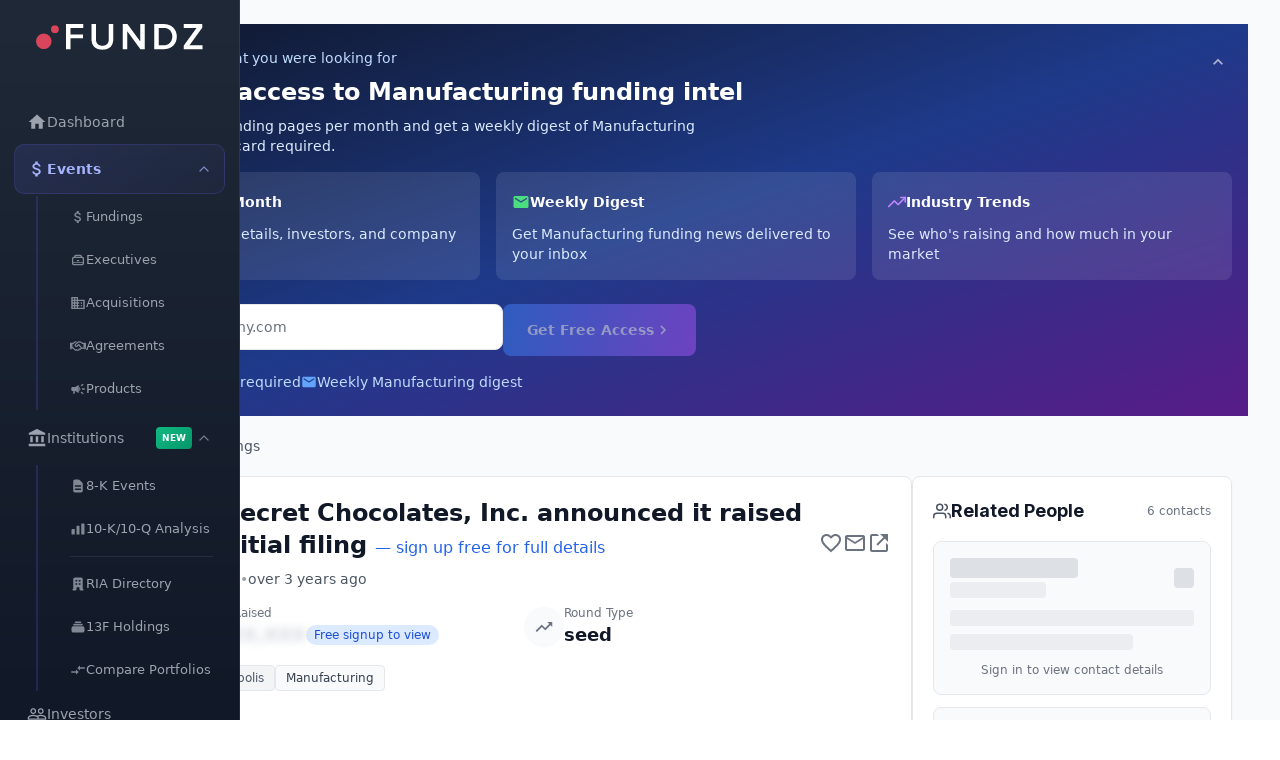

--- FILE ---
content_type: application/javascript
request_url: https://app.fundz.net/_next/static/1gd2RTrEk7K3kugLxZmnn/_buildManifest.js
body_size: 6731
content:
self.__BUILD_MANIFEST=function(s,e,a,c,t,n,i,d,o,u,f,g,k,r,b,h,p,l,j,w,m,v,y,x,_,z,q,C,D,F,A,E,I,M,T,B,P,H,L,N,S,U,G,J,K,O,Q,R,V,W,X,Y,Z,$,ss,es,as,cs,ts){return{__rewrites:{beforeFiles:[],afterFiles:[{source:"/nls/:path*",destination:"/api/:path*"}],fallback:[]},"/":[n,Q,R,"static/chunks/pages/index-c106595cd866fc295860.js"],"/AcquisitionsCard":["static/chunks/pages/AcquisitionsCard-c7e43667b52f5bdc6513.js"],"/ContractsCard":["static/chunks/pages/ContractsCard-8c9da8801c404b92efaf.js"],"/Dashboard112525":[e,a,c,o,p,s,f,g,P,H,N,S,V,"static/chunks/pages/Dashboard112525-dba3d09db364e4a75d8e.js"],"/Dashboard1127":[e,a,c,o,p,s,f,g,P,H,N,S,V,"static/chunks/pages/Dashboard1127-a1d700457a8c1e53b9b2.js"],"/EmailTemplate":[o,"static/chunks/pages/EmailTemplate-e658aabcec0b279808dc.js"],"/FundingsCard":["static/chunks/pages/FundingsCard-dddffeee9eadef31e56f.js"],"/HiringsCard":["static/chunks/pages/HiringsCard-16c6a3cce081b780ac7d.js"],"/PlansModal":[s,"static/chunks/pages/PlansModal-1088ad243b6b46a8460a.js"],"/_error":["static/chunks/pages/_error-68870e66280d8ff31fb1.js"],"/account":[e,a,c,o,k,p,L,"static/chunks/e4f01293-5d3987330f9b42cd2ddc.js","static/chunks/81b45372-721b800a7ae00db21276.js","static/chunks/ebaf4c27-5382581661b1fa6c49af.js",s,l,j,"static/chunks/1326-3cd28109bce1aca5aa08.js",t,u,y,"static/chunks/pages/account-047ac88249676d30806c.js"],"/account/access_key":[s,"static/chunks/pages/account/access_key-d77cec05865694b18e77.js"],"/account/apikey":[s,"static/chunks/4041-e803ebd6319c986de062.js","static/chunks/pages/account/apikey-0e42a3c2a26c22a5cbb7.js"],"/account/chrome-extension":[e,s,W,"static/chunks/pages/account/chrome-extension-4fb1b957459efe758574.js"],"/account/company":[e,s,_,"static/chunks/4979-939dfbd6eb0a45cfbdfc.js","static/chunks/pages/account/company-40a12998b1f661c80e03.js"],"/account/connectors":[o,"static/chunks/7718-2f767cb07cc5335bfd51.js","static/chunks/pages/account/connectors-6c45252e98363cee81e8.js"],"/account/email-notifications":[e,s,"static/chunks/7735-95aa9259fce7412227cb.js","static/chunks/pages/account/email-notifications-d81c24b0f63e921db86f.js"],"/account/indexold":[e,a,c,s,X,t,W,Y,"static/chunks/pages/account/indexold-7976b52ca76898f85bec.js"],"/account/name":[_,"static/chunks/pages/account/name-b2ebdeda6b9b0277c226.js"],"/account/password":[o,_,"static/chunks/pages/account/password-c2589e4c176fc8a351fb.js"],"/account/payment-history":[r,f,u,Z,"static/chunks/6048-af53b99aa7aac83436ea.js","static/chunks/pages/account/payment-history-07326830d667fd1e021d.js"],"/account/payment-method":[G,J,"static/chunks/pages/account/payment-method-a85dde4a750c9b8803ba.js"],"/account/rewards":["static/chunks/pages/account/rewards-e526d044436730b5c165.js"],"/account/subscription":[G,s,f,J,"static/chunks/6397-9c36b939294b71b5cf3e.js","static/chunks/pages/account/subscription-837b350619b9e194f5a0.js"],"/account/team-management":[f,_,"static/chunks/9860-d4dde93d3b31f414643d.js",u,"static/chunks/2557-a256def176f727d5ebeb.js","static/chunks/pages/account/team-management-5c85da6b4c44d8e65731.js"],"/acquisitions":[e,a,c,o,r,k,b,p,s,f,g,m,l,j,v,x,z,C,I,t,u,h,y,q,D,M,"static/chunks/pages/acquisitions-68b2b3f26244e4fc4857.js"],"/acquisitions/acqold":[e,a,c,o,r,k,b,p,s,f,g,m,l,j,v,x,z,C,I,t,u,h,y,q,D,M,U,"static/chunks/pages/acquisitions/acqold-501daa796800123a9854.js"],"/acquisitions/[id]":[e,a,c,o,r,k,b,s,f,g,w,v,F,A,t,u,h,E,T,B,"static/chunks/pages/acquisitions/[id]-72377a57ae8e3ee76b91.js"],"/affiliates":["static/chunks/pages/affiliates-fe4ddb7429ad2a41907f.js"],"/agreements":[e,a,c,o,r,k,b,p,s,f,g,m,l,j,w,v,x,z,C,I,t,u,h,q,D,M,"static/chunks/pages/agreements-b997338ca2777345aae6.js"],"/agreements/[id]":[e,a,c,o,r,k,b,s,f,g,w,v,F,A,t,u,h,E,T,B,"static/chunks/pages/agreements/[id]-caa19449688586d58d09.js"],"/analyst":[e,a,c,o,p,L,K,s,f,g,l,j,P,$,t,u,y,H,N,S,O,ss,es,"static/chunks/pages/analyst-c6a5cc0ec63ac538ca7b.js"],"/autopilot":[e,a,c,s,"static/chunks/9381-aac5a71be35403e1f4fe.js",t,"static/chunks/pages/autopilot-25bd9b967e0ab6e1c0a6.js"],"/autopilot/setup":[e,a,c,o,s,m,l,j,x,t,u,y,"static/chunks/pages/autopilot/setup-ce841f3c80631d703322.js"],"/careers":["static/chunks/pages/careers-9062dacf642909e3ed6d.js"],"/casestudies":[e,s,as,cs,"static/chunks/pages/casestudies-753273e70e6fe7d90ac6.js"],"/checkout":["static/chunks/pages/checkout-9f6876c3e61809494fc6.js"],"/companies/[id]":[e,a,c,o,r,k,b,s,g,v,t,h,T,B,"static/chunks/pages/companies/[id]-05ad2b9e884a489f482c.js"],"/company-template":["static/chunks/pages/company-template-7e6dc45da0d794aad272.js"],"/confirmation":["static/chunks/pages/confirmation-feb6bb70ec2822f59488.js"],"/crowdfundings":[e,a,c,o,r,k,b,p,s,f,g,m,l,j,w,x,z,C,"static/chunks/1026-97482472a3c3438fe119.js",t,u,h,y,q,D,"static/chunks/pages/crowdfundings-43b2e2c3a71e40f991a5.js"],"/crowdfundings/[id]":[e,a,c,o,r,k,b,p,s,f,g,w,F,A,"static/chunks/3715-1170313c3d96dd06cba7.js",t,u,h,E,U,"static/chunks/pages/crowdfundings/[id]-0bca4cfbed783e3860d0.js"],"/dashboard":[e,a,c,o,p,L,K,s,f,g,l,j,P,$,t,u,y,H,N,S,O,ss,es,"static/chunks/pages/dashboard-71a7c60c04e893a33d0a.js"],"/dashboard12325":[e,a,c,o,p,L,K,s,f,g,l,j,P,t,u,y,H,O,"static/chunks/pages/dashboard12325-3d4140b7756ed708f986.js"],"/enrichdata":[o,"static/chunks/5339-563f9a975c5db8257388.js","static/chunks/pages/enrichdata-bef7e778e94d785b5e58.js"],"/executives":[e,a,c,o,r,k,b,p,s,f,g,m,l,j,w,v,x,z,C,I,t,u,h,q,D,M,"static/chunks/pages/executives-9497c14aa7238fe623e3.js"],"/executives/[id]":[e,a,c,o,r,k,b,s,f,g,w,v,F,A,t,u,h,E,T,B,"static/chunks/pages/executives/[id]-c43cc8fd6ba870c99092.js"],"/exports":[e,a,c,o,k,s,f,z,"static/chunks/3241-29eaee44ad9e6522a92f.js",t,u,q,Z,"static/chunks/pages/exports-a1bba2b11f5570b6ba54.js"],"/family-offices":[e,a,c,o,r,k,b,p,s,f,g,m,l,j,x,z,C,"static/chunks/8576-1b30ccffbba0dc999bf8.js",t,u,h,y,q,D,"static/chunks/pages/family-offices-29a404c70e5896db16da.js"],"/family-offices/investments":[e,a,c,s,m,j,"static/chunks/7717-42c9c8022079e5e99e30.js","static/chunks/5772-4ed2b3cfbfa48d4e59a2.js","static/chunks/4412-0d5a88cd3320ab78c72c.js",t,u,"static/chunks/pages/family-offices/investments-aed9b0a067699af3e1d0.js"],"/family-offices/[id]":[e,a,c,o,r,b,"static/chunks/85d7bc83-914de437223e3ba391da.js",s,w,A,t,u,h,E,"static/chunks/pages/family-offices/[id]-8eeecf9729163803455b.js"],"/favorites":[e,a,c,s,f,w,"static/chunks/8596-f3b0b270322a14898d8b.js",t,u,"static/chunks/pages/favorites-28a39077adc4dce0048f.js"],"/fundings":[e,a,c,o,r,k,b,p,s,f,g,m,l,j,w,v,x,z,C,I,t,u,h,q,D,M,"static/chunks/pages/fundings-39440b2fda6970a18114.js"],"/fundings/[id]":[e,a,c,o,r,k,b,s,f,g,w,v,F,A,t,u,h,E,T,B,"static/chunks/pages/fundings/[id]-c765b7f173f830789b00.js"],"/fundz-data-licensing":[o,"static/chunks/5185-df1e1864774364cb871f.js","static/chunks/pages/fundz-data-licensing-a98e89bd56b3f4263e31.js"],"/fundzgpt":["static/chunks/pages/fundzgpt-86ae664a67bdf58def5a.js"],"/index1028":[n,Q,R,"static/chunks/pages/index1028-c9621b9336016ea1db66.js"],"/investors":[e,a,c,k,s,"static/chunks/498-8d7db5d5f422b4f3fd40.js",t,u,"static/chunks/pages/investors-e8a4215984d7ddc4792d.js"],"/investors/[id]":[e,a,c,r,k,s,"static/chunks/5594-94df8406fdd3b9d1422d.js",t,u,"static/chunks/pages/investors/[id]-a41f1d279656da6b74e3.js"],"/knowledge":[n,i,d,"static/chunks/pages/knowledge-596bff151d1a42394aec.js"],"/knowledge/account-and-setup":[n,i,d,"static/chunks/pages/knowledge/account-and-setup-60ac023cee6eecdb60b7.js"],"/knowledge/account-and-setup/account-creation":[n,i,d,"static/chunks/pages/knowledge/account-and-setup/account-creation-95b8771aba276a97e8b7.js"],"/knowledge/account-and-setup/manage-your-fundz-plan":[n,i,d,"static/chunks/pages/knowledge/account-and-setup/manage-your-fundz-plan-deb30c31606c5d2ed9e8.js"],"/knowledge/account-and-setup/password":[n,i,d,"static/chunks/pages/knowledge/account-and-setup/password-7e8a97b6e0ff4e487423.js"],"/knowledge/account-and-setup/payment-method":[n,i,d,"static/chunks/pages/knowledge/account-and-setup/payment-method-92cc657b2adfedf1c6a4.js"],"/knowledge/account-and-setup/quick-start-guide":[n,i,"static/chunks/7639-e52fc6e56febf4900bc5.js",d,"static/chunks/pages/knowledge/account-and-setup/quick-start-guide-633f6b3e4ad21341523a.js"],"/knowledge/api-references":[n,i,d,"static/chunks/pages/knowledge/api-references-4718ff9c2a070c998195.js"],"/knowledge/api-references/acquisitions":[n,i,d,"static/chunks/pages/knowledge/api-references/acquisitions-81bdb60b0967eac97b67.js"],"/knowledge/api-references/agreements":[n,i,d,"static/chunks/pages/knowledge/api-references/agreements-f76b978e9ec96e6a8bb2.js"],"/knowledge/api-references/crowdfundings":[n,i,d,"static/chunks/pages/knowledge/api-references/crowdfundings-9a283b89ba175c5aed48.js"],"/knowledge/api-references/executives":[n,i,d,"static/chunks/pages/knowledge/api-references/executives-b3a6cfc7386f02927e36.js"],"/knowledge/api-references/fundings":[n,i,d,"static/chunks/pages/knowledge/api-references/fundings-a6d62527ade11ec8f22c.js"],"/knowledge/api-references/models":[n,i,d,"static/chunks/pages/knowledge/api-references/models-0bf08fadef57f6d39302.js"],"/knowledge/api-references/products":[n,i,d,"static/chunks/pages/knowledge/api-references/products-7ef66546a3ad24359254.js"],"/knowledge/integrations":[n,i,d,"static/chunks/pages/knowledge/integrations-4895b652f97cf39e113f.js"],"/knowledge/integrations/chrome-extension":[n,i,d,"static/chunks/pages/knowledge/integrations/chrome-extension-79d7269c89ec17d37b23.js"],"/knowledge/integrations/hubspot":[n,i,d,"static/chunks/pages/knowledge/integrations/hubspot-ee0acf3a00b770568762.js"],"/knowledge/integrations/integrations-index":[n,i,d,"static/chunks/pages/knowledge/integrations/integrations-index-366b05c30b0edb116a00.js"],"/knowledge/integrations/salesforce":[n,i,d,"static/chunks/pages/knowledge/integrations/salesforce-f5f9976cfb5f166f3748.js"],"/knowledge/integrations/slack":[n,i,d,"static/chunks/pages/knowledge/integrations/slack-0f9c0ae7b94d29d9fb6e.js"],"/knowledge/navigation-and-features":[n,i,"static/chunks/9929-7adc9565f230d6bf7ba8.js",d,"static/chunks/pages/knowledge/navigation-and-features-887bd96c5b84bfe8b405.js"],"/knowledge/navigation-and-features/acquisitions":[n,i,d,"static/chunks/pages/knowledge/navigation-and-features/acquisitions-11a12fa8ab39e433f329.js"],"/knowledge/navigation-and-features/agreements":[n,i,d,"static/chunks/pages/knowledge/navigation-and-features/agreements-ddf15e0f23468ef2e144.js"],"/knowledge/navigation-and-features/ai-email":[n,i,d,"static/chunks/pages/knowledge/navigation-and-features/ai-email-db48a8eae1ee82b95258.js"],"/knowledge/navigation-and-features/autopilot":[n,i,d,"static/chunks/pages/knowledge/navigation-and-features/autopilot-8631f1c4bedcbbc118eb.js"],"/knowledge/navigation-and-features/crowdfundings":[n,i,d,"static/chunks/pages/knowledge/navigation-and-features/crowdfundings-6b863f6fd9116ab90ca7.js"],"/knowledge/navigation-and-features/dashboard":[n,i,d,"static/chunks/pages/knowledge/navigation-and-features/dashboard-a6b03d03a92ef56db5cb.js"],"/knowledge/navigation-and-features/executives":[n,i,d,"static/chunks/pages/knowledge/navigation-and-features/executives-5a0bc4a560dcbbb03b1a.js"],"/knowledge/navigation-and-features/exports":[n,i,d,"static/chunks/pages/knowledge/navigation-and-features/exports-5d79729ca627ef07a6b1.js"],"/knowledge/navigation-and-features/favorites":[n,i,d,"static/chunks/pages/knowledge/navigation-and-features/favorites-8b095eb10ec3bd804cc0.js"],"/knowledge/navigation-and-features/fundings":[n,i,d,"static/chunks/pages/knowledge/navigation-and-features/fundings-3e8c49d72c03d223d60c.js"],"/knowledge/navigation-and-features/fundzgpt":["static/chunks/pages/knowledge/navigation-and-features/fundzgpt-ffae8a33001ebf088b8f.js"],"/knowledge/navigation-and-features/notes":[n,i,d,"static/chunks/pages/knowledge/navigation-and-features/notes-e115ebf755dcda519c50.js"],"/knowledge/navigation-and-features/products":[n,i,d,"static/chunks/pages/knowledge/navigation-and-features/products-ecc3182c8b900b3f6cd1.js"],"/knowledge/navigation-and-features/sec-intel":[n,i,d,"static/chunks/pages/knowledge/navigation-and-features/sec-intel-cefd23ea4a5a9387885c.js"],"/knowledge/navigation-and-features/tracked-companies":[n,i,d,"static/chunks/pages/knowledge/navigation-and-features/tracked-companies-5ddcdf75ac3d60f4ee09.js"],"/knowledge/navigation-and-features/trends":[n,i,d,"static/chunks/pages/knowledge/navigation-and-features/trends-8756c03ef9ae2cc01aaa.js"],"/knowledge/solutions":["static/chunks/pages/knowledge/solutions-b75ea284ed499be56153.js"],"/knowledge/solutions/account-executive":[n,i,"static/chunks/5257-d16770cfe7b8c24a6531.js",d,"static/chunks/pages/knowledge/solutions/account-executive-8b7acf232b163ec9e850.js"],"/knowledge/solutions/agency":[n,i,"static/chunks/5049-399796e85a174497680a.js",d,"static/chunks/pages/knowledge/solutions/agency-463d1dec77bf841d64c3.js"],"/knowledge/solutions/consultant":[n,i,"static/chunks/9474-09be9eebea509d562629.js",d,"static/chunks/pages/knowledge/solutions/consultant-f7404c57d5c849953023.js"],"/knowledge/solutions/corp-dev":[n,i,d,"static/chunks/pages/knowledge/solutions/corp-dev-2a30ff2aa8fec8c65c87.js"],"/knowledge/solutions/pe-investor":[n,i,"static/chunks/6489-0ae32ffc12c80fd28fed.js",d,"static/chunks/pages/knowledge/solutions/pe-investor-4bac90abdb1c279f439c.js"],"/knowledge/solutions/sdr":[n,i,"static/chunks/817-f225378781b7d2e29d84.js",d,"static/chunks/pages/knowledge/solutions/sdr-f62d6aca975f6cef2b86.js"],"/knowledge/uncategorized":[n,i,d,"static/chunks/pages/knowledge/uncategorized-c94aaad9ae2b7e27d82c.js"],"/knowledge/uncategorized/welcome-to-fundz":[n,i,d,"static/chunks/pages/knowledge/uncategorized/welcome-to-fundz-c7f767addac361040886.js"],"/market-intelligence112125":[e,a,c,s,"static/chunks/3385-58adddb19985b8ff24d9.js",t,"static/chunks/pages/market-intelligence112125-f9019ea7c9ead06eff19.js"],"/market-intelligence112225":[e,a,c,s,"static/chunks/5740-47448cb49e4d75aff04b.js",t,"static/chunks/pages/market-intelligence112225-810bf24ddd0de47fffbb.js"],"/outreach":[e,a,c,s,X,t,Y,"static/chunks/pages/outreach-775508795d30f2c6b384.js"],"/outreach/departments":[_,"static/chunks/pages/outreach/departments-0b8e6a37e760d4631905.js"],"/outreach/job-titles":[_,"static/chunks/pages/outreach/job-titles-f4a756b8633986ee7d09.js"],"/partners":["static/chunks/pages/partners-45171df2063591751270.js"],"/pricing":[n,"static/chunks/1283-8febda68c359717ba52d.js","static/chunks/pages/pricing-b0fab428f3be65e3a60b.js"],"/products":[e,a,c,o,r,k,b,p,s,f,g,m,l,j,w,v,x,z,C,I,t,u,h,q,D,M,"static/chunks/pages/products-08ef8dc19a6bb79fe06c.js"],"/products/[id]":[e,a,c,o,r,k,b,s,f,g,w,v,F,A,t,u,h,E,B,"static/chunks/pages/products/[id]-ce352cae7ce74c1dae33.js"],"/reset-password":[_,"static/chunks/pages/reset-password-9ad560b72bac6aecdfea.js"],"/roi":[e,a,c,s,as,t,cs,"static/chunks/pages/roi-b68162442300c59b2d82.js"],"/search":[U,"static/chunks/pages/search-eeaebe6ce70a0f5306ec.js"],"/sec-filings":[e,a,c,o,r,k,b,s,f,g,m,l,j,w,x,z,C,"static/chunks/6982-042515e4eed635561fe6.js",t,u,h,y,q,D,"static/chunks/pages/sec-filings-4bace9e1a92471b13cef.js"],"/sec-filings/10kq/[id]":[e,a,c,k,s,"static/chunks/165-995b59f90cc750860251.js",t,"static/chunks/pages/sec-filings/10kq/[id]-be5596b98082cd6a4c9e.js"],"/sec-filings/ria":[e,a,c,s,"static/chunks/9841-c5f06acff69160a2bbdc.js",t,u,"static/chunks/pages/sec-filings/ria-d09c9f1cc9d4df061b06.js"],"/sec-filings/ria/compare":[e,a,c,s,"static/chunks/5638-323b7f992d0e7470140d.js",t,"static/chunks/pages/sec-filings/ria/compare-9f2e27c5776fba1a2110.js"],"/sec-filings/ria/holdings":[e,a,c,s,"static/chunks/224-1cb01cb1ce87e18e6927.js",t,"static/chunks/pages/sec-filings/ria/holdings-05504e9e26ca42ae68a7.js"],"/sec-filings/ria/securities/[cusip]":[e,a,c,s,"static/chunks/482-8a0928577f0ddb280013.js",t,"static/chunks/pages/sec-filings/ria/securities/[cusip]-2ac02a4215c681bd6bc2.js"],"/sec-filings/ria/[id]":[e,a,c,r,b,s,"static/chunks/553-0c4a75a64e71e180673b.js",t,u,h,"static/chunks/pages/sec-filings/ria/[id]-3f07186e6082a82a4a75.js"],"/sec-filings/[id]":[e,a,c,o,r,k,b,p,s,g,w,"static/chunks/6848-fb6cdf858c1d28213a1c.js",t,u,h,T,"static/chunks/pages/sec-filings/[id]-4ba39f3581e34df2c275.js"],"/sign-in":[o,_,"static/chunks/pages/sign-in-28185bd79d3d6cbcc8e8.js"],"/sign-up":[o,G,_,J,"static/chunks/4695-5ac0853c4b57b96443be.js","static/chunks/pages/sign-up-44169ee7b0cd09b7ce1f.js"],"/snapshots":[e,a,c,s,t,"static/chunks/pages/snapshots-6c23cde0c61d2d201bb4.js"],"/snapshots/[organization_id]425":[e,a,c,s,t,"static/chunks/pages/snapshots/[organization_id]425-050b2b2a0ed63903a2be.js"],"/snapshots/[organization_id]":[e,a,c,s,F,"static/chunks/2530-6cf1af41ab1894d603bd.js",t,"static/chunks/pages/snapshots/[organization_id]-88931a5ad9b899462439.js"],"/support":[e,a,c,s,t,"static/chunks/pages/support-56a54b46eb5b04087513.js"],"/support/contact-us":[e,a,c,s,t,"static/chunks/pages/support/contact-us-f8fbb5046f2b3cd2d697.js"],"/trends":[e,a,c,p,"static/chunks/3fff1979-978a371c85f8e8a30e32.js",s,g,l,"static/chunks/3460-001d42bcf678fcafa497.js",t,"static/chunks/pages/trends-45aad1fd0bffe7c02451.js"],"/users/confirmation":["static/chunks/pages/users/confirmation-0b65612735c6351296c6.js"],"/users/password/edit":[o,_,"static/chunks/pages/users/password/edit-4ba9cc2bba26ca82f2d3.js"],"/users/slack_confirmation":["static/chunks/pages/users/slack_confirmation-66675105b6bfc0cf57a5.js"],"/watchlist":[e,a,c,ts,s,t,"static/chunks/pages/watchlist-3ddcf36515e641535ae8.js"],"/watchlist/index530":[e,a,c,o,r,k,b,L,ts,s,m,l,j,x,F,"static/chunks/6823-89be40e1124af5fde760.js",t,u,h,y,U,"static/chunks/pages/watchlist/index530-f4884ca1b10ebe5de1e4.js"],"/watchlist/[id]":[e,a,c,s,t,"static/chunks/pages/watchlist/[id]-d29470a22e6015745e8b.js"],"/why_fundz_data":[o,"static/chunks/502-692712ab935cb09f31e4.js","static/chunks/pages/why_fundz_data-50060d3124f94226017d.js"],sortedPages:["/","/AcquisitionsCard","/ContractsCard","/Dashboard112525","/Dashboard1127","/EmailTemplate","/FundingsCard","/HiringsCard","/PlansModal","/_app","/_error","/account","/account/access_key","/account/apikey","/account/chrome-extension","/account/company","/account/connectors","/account/email-notifications","/account/indexold","/account/name","/account/password","/account/payment-history","/account/payment-method","/account/rewards","/account/subscription","/account/team-management","/acquisitions","/acquisitions/acqold","/acquisitions/[id]","/affiliates","/agreements","/agreements/[id]","/analyst","/autopilot","/autopilot/setup","/careers","/casestudies","/checkout","/companies/[id]","/company-template","/confirmation","/crowdfundings","/crowdfundings/[id]","/dashboard","/dashboard12325","/enrichdata","/executives","/executives/[id]","/exports","/family-offices","/family-offices/investments","/family-offices/[id]","/favorites","/fundings","/fundings/[id]","/fundz-data-licensing","/fundzgpt","/index1028","/investors","/investors/[id]","/knowledge","/knowledge/account-and-setup","/knowledge/account-and-setup/account-creation","/knowledge/account-and-setup/manage-your-fundz-plan","/knowledge/account-and-setup/password","/knowledge/account-and-setup/payment-method","/knowledge/account-and-setup/quick-start-guide","/knowledge/api-references","/knowledge/api-references/acquisitions","/knowledge/api-references/agreements","/knowledge/api-references/crowdfundings","/knowledge/api-references/executives","/knowledge/api-references/fundings","/knowledge/api-references/models","/knowledge/api-references/products","/knowledge/integrations","/knowledge/integrations/chrome-extension","/knowledge/integrations/hubspot","/knowledge/integrations/integrations-index","/knowledge/integrations/salesforce","/knowledge/integrations/slack","/knowledge/navigation-and-features","/knowledge/navigation-and-features/acquisitions","/knowledge/navigation-and-features/agreements","/knowledge/navigation-and-features/ai-email","/knowledge/navigation-and-features/autopilot","/knowledge/navigation-and-features/crowdfundings","/knowledge/navigation-and-features/dashboard","/knowledge/navigation-and-features/executives","/knowledge/navigation-and-features/exports","/knowledge/navigation-and-features/favorites","/knowledge/navigation-and-features/fundings","/knowledge/navigation-and-features/fundzgpt","/knowledge/navigation-and-features/notes","/knowledge/navigation-and-features/products","/knowledge/navigation-and-features/sec-intel","/knowledge/navigation-and-features/tracked-companies","/knowledge/navigation-and-features/trends","/knowledge/solutions","/knowledge/solutions/account-executive","/knowledge/solutions/agency","/knowledge/solutions/consultant","/knowledge/solutions/corp-dev","/knowledge/solutions/pe-investor","/knowledge/solutions/sdr","/knowledge/uncategorized","/knowledge/uncategorized/welcome-to-fundz","/market-intelligence112125","/market-intelligence112225","/outreach","/outreach/departments","/outreach/job-titles","/partners","/pricing","/products","/products/[id]","/reset-password","/roi","/search","/sec-filings","/sec-filings/10kq/[id]","/sec-filings/ria","/sec-filings/ria/compare","/sec-filings/ria/holdings","/sec-filings/ria/securities/[cusip]","/sec-filings/ria/[id]","/sec-filings/[id]","/sign-in","/sign-up","/snapshots","/snapshots/[organization_id]425","/snapshots/[organization_id]","/support","/support/contact-us","/trends","/users/confirmation","/users/password/edit","/users/slack_confirmation","/watchlist","/watchlist/index530","/watchlist/[id]","/why_fundz_data"]}}("static/chunks/7636-b0b3d4f58e2b47b91fb5.js","static/chunks/5d416436-f04bbd6e443424371431.js","static/chunks/41155975-f4453512552955908f9d.js","static/chunks/b55cbb4c-4c30f3f76a182192fc1a.js","static/chunks/3832-0efd6fd4e94375ceb9a1.js","static/chunks/3213-3d0ce12724688052df7a.js","static/chunks/4248-37570225a9f7f11aab54.js","static/chunks/2840-677b9aadc57db940ec13.js","static/chunks/cb355538-63c8124c1fb738a9df8f.js","static/chunks/7969-2b742c1d068e0a5ff8a2.js","static/chunks/9546-1a2d7f01e8d5ab644a8d.js","static/chunks/4356-0e08c5f3e3a0c2ac74ba.js","static/chunks/4577d2ec-a39a80f4b3b9ecfa32e7.js","static/chunks/2e3a845b-3167d0c6a0f6440183dc.js","static/chunks/ebc70433-cdc14838eede9cdb09b5.js","static/chunks/9827-2fb698798c338a4cee94.js","static/chunks/3a17f596-809d1421fd2214483de5.js","static/chunks/6543-6d0362f5ee207d8f85ff.js","static/chunks/8446-ae276102c98b4141939f.js","static/chunks/9852-21e37c29f5aa0f2bb841.js","static/chunks/9352-b5c5d8b5f7ac2c8bfe74.js","static/chunks/3996-1fb6b740724380903038.js","static/chunks/6872-b83ac4dbd1b4f06e2c1f.js","static/chunks/9073-0967e2cd0c55c8e26ecf.js","static/chunks/2439-2fc192a47af0ec8d9ae1.js","static/chunks/521-e675452ff7ddbaa8791c.js","static/chunks/3530-2c21ffd44b6fc0662fc2.js","static/chunks/5660-39076f53905ec7e084a0.js","static/chunks/8235-db7af228a4bee1507105.js","static/chunks/2484-cd4f092b375e16697e6b.js","static/chunks/6887-237f9e368d9447d1e33e.js","static/chunks/3049-30417ed81fde9eb8899b.js","static/chunks/7799-d6316e3037b8eeb9e14d.js","static/chunks/6684-995ee095b4958f214460.js","static/chunks/4586-77f4f29fbc01d988885d.js","static/chunks/4783-63ea43bfec4a74e43cc4.js","static/chunks/1890-5429bf510a143615ac8a.js","static/chunks/15-391a37e448098f6d47c3.js","static/chunks/29107295-a36037e5ea1af0472eba.js","static/chunks/812-b2ec67f13ab6ddb488d0.js","static/chunks/8918-c62402e605596f9b1a46.js","static/chunks/1208-17707f588ef0586c855e.js","static/chunks/3b2f9552-5ec540d74c9bf940401d.js","static/chunks/9919-4e7f7ae100cfbc42ab2e.js","static/chunks/e21e5bbe-621c7bf386ded4fdbf7f.js","static/chunks/1229-0191155a4bc262d80b5e.js","static/chunks/1877-0518b3c535701adc2a8a.js","static/chunks/1529-ce5bcd75ed79880044a3.js","static/chunks/4609-30a167379fb388e6375c.js","static/chunks/8011-9cb05535cc98482c33bc.js","static/chunks/7638-d5739ac32f84c2b1870e.js","static/chunks/2564-e769a8cf45888b3f800a.js","static/chunks/5486-9383e86925d9093b1cb9.js","static/chunks/2335-8b7f41caf9f756f50911.js","static/chunks/5867-7637e23fa198ce6e0e15.js","static/chunks/124-1e184ae2dd149daf7f6f.js","static/chunks/9258-acfbb66679acd58dfb8e.js","static/chunks/5284-fe974e054b9414e1797b.js","static/chunks/6a4d9673-8725c187a35ab0ea878b.js"),self.__BUILD_MANIFEST_CB&&self.__BUILD_MANIFEST_CB();

--- FILE ---
content_type: application/javascript
request_url: https://app.fundz.net/_next/static/chunks/pages/fundings/%5Bid%5D-c765b7f173f830789b00.js
body_size: 24234
content:
(self.webpackChunk_N_E=self.webpackChunk_N_E||[]).push([[6968],{20640:function(t,e,r){"use strict";var i=r(11742),o={"text/plain":"Text","text/html":"Url",default:"Text"};t.exports=function(t,e){var r,n,a,s,c,l,d=!1;e||(e={}),r=e.debug||!1;try{if(a=i(),s=document.createRange(),c=document.getSelection(),(l=document.createElement("span")).textContent=t,l.ariaHidden="true",l.style.all="unset",l.style.position="fixed",l.style.top=0,l.style.clip="rect(0, 0, 0, 0)",l.style.whiteSpace="pre",l.style.webkitUserSelect="text",l.style.MozUserSelect="text",l.style.msUserSelect="text",l.style.userSelect="text",l.addEventListener("copy",(function(i){if(i.stopPropagation(),e.format)if(i.preventDefault(),"undefined"===typeof i.clipboardData){r&&console.warn("unable to use e.clipboardData"),r&&console.warn("trying IE specific stuff"),window.clipboardData.clearData();var n=o[e.format]||o.default;window.clipboardData.setData(n,t)}else i.clipboardData.clearData(),i.clipboardData.setData(e.format,t);e.onCopy&&(i.preventDefault(),e.onCopy(i.clipboardData))})),document.body.appendChild(l),s.selectNodeContents(l),c.addRange(s),!document.execCommand("copy"))throw new Error("copy command was unsuccessful");d=!0}catch(p){r&&console.error("unable to copy using execCommand: ",p),r&&console.warn("trying IE specific stuff");try{window.clipboardData.setData(e.format||"text",t),e.onCopy&&e.onCopy(window.clipboardData),d=!0}catch(p){r&&console.error("unable to copy using clipboardData: ",p),r&&console.error("falling back to prompt"),n=function(t){var e=(/mac os x/i.test(navigator.userAgent)?"\u2318":"Ctrl")+"+C";return t.replace(/#{\s*key\s*}/g,e)}("message"in e?e.message:"Copy to clipboard: #{key}, Enter"),window.prompt(n,t)}}finally{c&&("function"==typeof c.removeRange?c.removeRange(s):c.removeAllRanges()),l&&document.body.removeChild(l),a()}return d}},84714:function(t,e,r){"use strict";r.d(e,{Z:function(){return d}});var i=r(26265),o=r(35944),n=r(38347),a=r(73497);function s(t,e){var r=Object.keys(t);if(Object.getOwnPropertySymbols){var i=Object.getOwnPropertySymbols(t);e&&(i=i.filter((function(e){return Object.getOwnPropertyDescriptor(t,e).enumerable}))),r.push.apply(r,i)}return r}function c(t){for(var e=1;e<arguments.length;e++){var r=null!=arguments[e]?arguments[e]:{};e%2?s(Object(r),!0).forEach((function(e){(0,i.Z)(t,e,r[e])})):Object.getOwnPropertyDescriptors?Object.defineProperties(t,Object.getOwnPropertyDescriptors(r)):s(Object(r)).forEach((function(e){Object.defineProperty(t,e,Object.getOwnPropertyDescriptor(r,e))}))}return t}var l={name:"1o2wfg4",styles:"--tw-text-opacity:1;color:rgba(107, 114, 128, var(--tw-text-opacity))"};function d(t){var e=t.secLink,r=(0,n.Z)(t,["secLink"]);return(0,o.tZ)("a",c(c({href:e,target:"_blank",rel:"noopener noreferrer"},r),{},{children:(0,o.tZ)(a.rpH,{css:l,size:24})}))}},60927:function(t,e,r){"use strict";var i=r(35944),o=r(25703),n=r(47473);e.Z=function(t){var e=t.socialLinks,r={facebook:{Icon:o.Am9,twStyle:{"--tw-text-opacity":"1",color:"rgba(66, 103, 178, var(--tw-text-opacity))"}},linkedin:{Icon:o.ltd,twStyle:{"--tw-text-opacity":"1",color:"rgba(0, 119, 181, var(--tw-text-opacity))"}},twitter:{Icon:n.lcJ,twStyle:{"--tw-text-opacity":"1",color:"rgba(29, 161, 242, var(--tw-text-opacity))"}}};return(0,i.tZ)(i.HY,{children:null===e||void 0===e?void 0:e.map((function(t,e){var o;if("string"===typeof t)o=t;else{if(!t||"object"!==typeof t||!t.url)return null;o=t.url}if("string"!==typeof o)return null;var n=Object.keys(r).find((function(t){return o.includes(t)}));if(!n)return null;var a=r[n],s=a.Icon,c=a.twStyle;return(0,i.tZ)("a",{href:o,target:"_blank",rel:"noreferrer",css:["margin-left:0.5rem;--tw-text-opacity:1;color:rgba(107, 114, 128, var(--tw-text-opacity));",c,"",""],children:(0,i.tZ)(s,{size:22})},e)}))})}},99459:function(t,e,r){"use strict";r.d(e,{Z:function(){return d}});var i=r(26265),o=r(35944),n=r(67294),a=r(47792);function s(t,e){var r=Object.keys(t);if(Object.getOwnPropertySymbols){var i=Object.getOwnPropertySymbols(t);e&&(i=i.filter((function(e){return Object.getOwnPropertyDescriptor(t,e).enumerable}))),r.push.apply(r,i)}return r}function c(t){for(var e=1;e<arguments.length;e++){var r=null!=arguments[e]?arguments[e]:{};e%2?s(Object(r),!0).forEach((function(e){(0,i.Z)(t,e,r[e])})):Object.getOwnPropertyDescriptors?Object.defineProperties(t,Object.getOwnPropertyDescriptors(r)):s(Object(r)).forEach((function(e){Object.defineProperty(t,e,Object.getOwnPropertyDescriptor(r,e))}))}return t}var l={name:"1o2wfg4",styles:"--tw-text-opacity:1;color:rgba(107, 114, 128, var(--tw-text-opacity))"};function d(t){var e=(0,n.useState)(""),r=e[0],i=e[1];return(0,n.useEffect)((function(){i(location.href)}),[]),(0,o.tZ)("a",c(c({href:"mailto:?subject=Info from Fundz&body=Interesting update from Fundz ".concat(r),"aria-label":"Mail to subject"},t),{},{children:(0,o.tZ)(a.Kzx,{css:l,size:24})}))}},90668:function(t,e,r){"use strict";r.r(e),r.d(e,{__N_SSP:function(){return Yi}});var i=r(26265),o=r(38347),n=r(59999),a=r(35944),s=r(809),c=r.n(s),l=r(92447),d=r(67294),p=r(11163),m=r(9008),g=(r(41664),r(47792)),u=r(70634),y=r(73497),h=r(25703),b=r(27636),v=r(64186),f=r(53869),w=r(49546),x=r(12484),z=r(733),k=r.n(z),Z=r(18172),_=r(88767),B=r(9669),X=r.n(B),C=r(87428),j=(r(87969),r(5935)),S=r(23728),O=r(99459),E=r(84714),P=r(93691),T=r(38739),M=r(65647),q=(r(44783),r(60927)),I=r(44586),A=r(94419),N=r(171),D=r(49871),R=r(14143),Y=r(62194),F=r(96168);function U(t,e){var r=Object.keys(t);if(Object.getOwnPropertySymbols){var i=Object.getOwnPropertySymbols(t);e&&(i=i.filter((function(e){return Object.getOwnPropertyDescriptor(t,e).enumerable}))),r.push.apply(r,i)}return r}function H(t){for(var e=1;e<arguments.length;e++){var r=null!=arguments[e]?arguments[e]:{};e%2?U(Object(r),!0).forEach((function(e){(0,i.Z)(t,e,r[e])})):Object.getOwnPropertyDescriptors?Object.defineProperties(t,Object.getOwnPropertyDescriptors(r)):U(Object(r)).forEach((function(e){Object.defineProperty(t,e,Object.getOwnPropertyDescriptor(r,e))}))}return t}var L="https://l3lpd3m4ua.execute-api.us-east-1.amazonaws.com/prod",W="https://45tkbwzyzrtnjp55m43eycllfe0tdjdk.lambda-url.us-east-1.on.aws/",J="fundz_free_user",K=function(t){return new URLSearchParams(window.location.search).get(t)||null},G=function(){try{var t=localStorage.getItem(J);return t?JSON.parse(t):null}catch(e){return null}},V=function(t){localStorage.setItem(J,JSON.stringify(t))},$=["gmail.com","yahoo.com","hotmail.com","outlook.com","aol.com","icloud.com","mail.com","protonmail.com","zoho.com","yandex.com","gmx.com","fastmail.com","tutanota.com","hey.com","pm.me","yahoo.co.uk","hotmail.co.uk","live.com","msn.com","me.com","mac.com","googlemail.com","yahoo.ca","yahoo.co.in","rediffmail.com","qq.com","163.com","126.com","sina.com","sohu.com","comcast.net","verizon.net","att.net","sbcglobal.net","cox.net","charter.net","earthlink.net","juno.com","bellsouth.net"],Q=function(t){if(!t)return!1;var e=t.toLowerCase().split("@")[1];return!$.includes(e)},tt={name:"1r7w86u",styles:"background-image:linear-gradient(to right, var(--tw-gradient-stops));--tw-gradient-from:#2563eb;--tw-gradient-stops:var(--tw-gradient-from), var(--tw-gradient-to, rgba(37, 99, 235, 0));--tw-gradient-to:#7c3aed;--tw-text-opacity:1;color:rgba(255, 255, 255, var(--tw-text-opacity));padding-top:0.5rem;padding-bottom:0.5rem;padding-left:1rem;padding-right:1rem;cursor:pointer"},et={name:"17fvfx5",styles:"max-width:72rem;margin-left:auto;margin-right:auto;display:flex;align-items:center;justify-content:space-between"},rt={name:"h9aq5x",styles:"font-size:0.875rem;line-height:1.25rem;font-weight:500"},it={name:"1bmewul",styles:"--tw-text-opacity:1;color:rgba(255, 255, 255, var(--tw-text-opacity))"},ot={name:"104rx5z",styles:"max-width:72rem;margin-left:auto;margin-right:auto;padding-left:1rem;padding-right:1rem;padding-top:1.5rem;padding-bottom:1.5rem"},nt={name:"m4j37a",styles:"display:flex;align-items:flex-start;justify-content:space-between;margin-bottom:1rem"},at={name:"12n6jp",styles:"flex:1 1 0%"},st={name:"d7m9l3",styles:"display:flex;align-items:center;gap:0.5rem;margin-bottom:0.5rem"},ct={name:"g10mdf",styles:"--tw-text-opacity:1;color:rgba(250, 204, 21, var(--tw-text-opacity))"},lt={name:"my2hey",styles:"font-size:0.875rem;line-height:1.25rem;font-weight:500;--tw-text-opacity:1;color:rgba(191, 219, 254, var(--tw-text-opacity))"},dt={name:"gqy326",styles:"font-size:1.5rem;line-height:2rem;font-weight:700;margin-bottom:0.5rem"},pt={name:"1suhkvh",styles:"--tw-text-opacity:1;color:rgba(219, 234, 254, var(--tw-text-opacity));font-size:0.875rem;line-height:1.25rem;max-width:36rem"},mt={name:"guekt2",styles:"color:rgba(255, 255, 255, 0.6);:hover{--tw-text-opacity:1;color:rgba(255, 255, 255, var(--tw-text-opacity));}padding:0.25rem"},gt={name:"1s5y4wt",styles:"display:grid;grid-template-columns:repeat(1, minmax(0, 1fr));gap:1rem;margin-bottom:1.5rem;@media (min-width: 768px){grid-template-columns:repeat(3, minmax(0, 1fr));}"},ut={name:"1g6xac1",styles:"background-color:rgba(255, 255, 255, 0.1);border-radius:0.5rem;padding:1rem;--tw-backdrop-blur:blur(4px);backdrop-filter:var(--tw-backdrop-filter)"},yt={name:"d7m9l3",styles:"display:flex;align-items:center;gap:0.5rem;margin-bottom:0.5rem"},ht={name:"g10mdf",styles:"--tw-text-opacity:1;color:rgba(250, 204, 21, var(--tw-text-opacity))"},bt={name:"16ceglb",styles:"font-weight:600"},vt={name:"1xvui4q",styles:"font-size:0.875rem;line-height:1.25rem;--tw-text-opacity:1;color:rgba(219, 234, 254, var(--tw-text-opacity))"},ft={name:"1g6xac1",styles:"background-color:rgba(255, 255, 255, 0.1);border-radius:0.5rem;padding:1rem;--tw-backdrop-blur:blur(4px);backdrop-filter:var(--tw-backdrop-filter)"},wt={name:"d7m9l3",styles:"display:flex;align-items:center;gap:0.5rem;margin-bottom:0.5rem"},xt={name:"368z3v",styles:"--tw-text-opacity:1;color:rgba(74, 222, 128, var(--tw-text-opacity))"},zt={name:"16ceglb",styles:"font-weight:600"},kt={name:"1xvui4q",styles:"font-size:0.875rem;line-height:1.25rem;--tw-text-opacity:1;color:rgba(219, 234, 254, var(--tw-text-opacity))"},Zt={name:"1g6xac1",styles:"background-color:rgba(255, 255, 255, 0.1);border-radius:0.5rem;padding:1rem;--tw-backdrop-blur:blur(4px);backdrop-filter:var(--tw-backdrop-filter)"},_t={name:"d7m9l3",styles:"display:flex;align-items:center;gap:0.5rem;margin-bottom:0.5rem"},Bt={name:"brpzhl",styles:"--tw-text-opacity:1;color:rgba(192, 132, 252, var(--tw-text-opacity))"},Xt={name:"16ceglb",styles:"font-weight:600"},Ct={name:"1xvui4q",styles:"font-size:0.875rem;line-height:1.25rem;--tw-text-opacity:1;color:rgba(219, 234, 254, var(--tw-text-opacity))"},jt={name:"1nayoub",styles:"background-color:rgba(34, 197, 94, 0.2);border-width:1px;border-color:rgba(74, 222, 128, 0.3);border-radius:0.5rem;padding:1rem;max-width:36rem"},St={name:"a0377c",styles:"display:flex;align-items:center;gap:0.75rem"},Ot={name:"a2tj7x",styles:"width:2.5rem;height:2.5rem;--tw-bg-opacity:1;background-color:rgba(34, 197, 94, var(--tw-bg-opacity));border-radius:9999px;display:flex;align-items:center;justify-content:center"},Et={name:"1bmewul",styles:"--tw-text-opacity:1;color:rgba(255, 255, 255, var(--tw-text-opacity))"},Pt={name:"1x21qi4",styles:"font-weight:600;--tw-text-opacity:1;color:rgba(255, 255, 255, var(--tw-text-opacity))"},Tt={name:"1nybu1f",styles:"font-size:0.875rem;line-height:1.25rem;--tw-text-opacity:1;color:rgba(187, 247, 208, var(--tw-text-opacity))"},Mt={name:"ehfz2i",styles:"background-color:rgba(59, 130, 246, 0.2);border-width:1px;border-color:rgba(96, 165, 250, 0.3);border-radius:0.5rem;padding:1rem;max-width:36rem"},qt={name:"a0377c",styles:"display:flex;align-items:center;gap:0.75rem"},It={name:"v2vpsd",styles:"width:2.5rem;height:2.5rem;--tw-bg-opacity:1;background-color:rgba(59, 130, 246, var(--tw-bg-opacity));border-radius:9999px;display:flex;align-items:center;justify-content:center"},At={name:"1bmewul",styles:"--tw-text-opacity:1;color:rgba(255, 255, 255, var(--tw-text-opacity))"},Nt={name:"1x21qi4",styles:"font-weight:600;--tw-text-opacity:1;color:rgba(255, 255, 255, var(--tw-text-opacity))"},Dt={name:"q4ve6x",styles:"font-size:0.875rem;line-height:1.25rem;--tw-text-opacity:1;color:rgba(191, 219, 254, var(--tw-text-opacity))"},Rt={name:"1xh1p29",styles:"display:flex;flex-direction:column;gap:0.75rem;max-width:36rem;@media (min-width: 640px){flex-direction:row;}"},Yt={name:"15tvnc7",styles:"flex:1 1 0%;position:relative"},Ft={name:"16549wx",styles:"width:100%;padding-left:1rem;padding-right:1rem;padding-top:0.75rem;padding-bottom:0.75rem;border-radius:0.5rem;--tw-text-opacity:1;color:rgba(17, 24, 39, var(--tw-text-opacity));::placeholder{--tw-placeholder-opacity:1;color:rgba(107, 114, 128, var(--tw-placeholder-opacity));}:focus{outline:2px solid transparent;outline-offset:2px;--tw-ring-offset-shadow:var(--tw-ring-inset) 0 0 0 var(--tw-ring-offset-width) var(--tw-ring-offset-color);--tw-ring-shadow:var(--tw-ring-inset) 0 0 0 calc(2px + var(--tw-ring-offset-width)) var(--tw-ring-color);box-shadow:var(--tw-ring-offset-shadow), var(--tw-ring-shadow), var(--tw-shadow, 0 0 #0000);--tw-ring-opacity:1;--tw-ring-color:rgba(96, 165, 250, var(--tw-ring-opacity));}"},Ut={name:"ijipdx",styles:"position:absolute;bottom:-1.25rem;left:0px;font-size:0.75rem;line-height:1rem;--tw-text-opacity:1;color:rgba(248, 113, 113, var(--tw-text-opacity))"},Ht={name:"95qucd",styles:"background-image:linear-gradient(to right, var(--tw-gradient-stops));--tw-gradient-from:#3b82f6;--tw-gradient-stops:var(--tw-gradient-from), var(--tw-gradient-to, rgba(59, 130, 246, 0));--tw-gradient-to:#a855f7;:hover{--tw-gradient-from:#2563eb;--tw-gradient-stops:var(--tw-gradient-from), var(--tw-gradient-to, rgba(37, 99, 235, 0));--tw-gradient-to:#7c3aed;}--tw-text-opacity:1;color:rgba(255, 255, 255, var(--tw-text-opacity));font-weight:600;padding-top:0.75rem;padding-bottom:0.75rem;padding-left:1.5rem;padding-right:1.5rem;border-radius:0.5rem;transition-property:all;transition-timing-function:cubic-bezier(0.4, 0, 0.2, 1);transition-duration:150ms;display:flex;align-items:center;justify-content:center;gap:0.5rem;:disabled{opacity:0.5;}"},Lt={name:"j591mj",styles:"display:flex;align-items:center;gap:1.5rem;margin-top:1rem;font-size:0.875rem;line-height:1.25rem;--tw-text-opacity:1;color:rgba(191, 219, 254, var(--tw-text-opacity))"},Wt={name:"1npab0",styles:"display:flex;align-items:center;gap:0.25rem"},Jt={name:"368z3v",styles:"--tw-text-opacity:1;color:rgba(74, 222, 128, var(--tw-text-opacity))"},Kt={name:"1npab0",styles:"display:flex;align-items:center;gap:0.25rem"},Gt={name:"7gyqo2",styles:"--tw-text-opacity:1;color:rgba(96, 165, 250, var(--tw-text-opacity))"},Vt=function(t){var e,r,i=t.funding,o=t.company,n=(t.onSignUp,t.onFreeAccountCreated),s=(0,d.useState)(""),p=s[0],m=s[1],y=(0,d.useState)(!1),h=y[0],f=y[1],w=(0,d.useState)(!0),x=w[0],z=w[1],Z=(0,d.useState)(null),_=Z[0],B=Z[1],C=(0,d.useState)(""),j=C[0],S=C[1],O=(null===o||void 0===o||null===(e=o.industries)||void 0===e||null===(r=e[0])||void 0===r?void 0:r.title)||"Information Technology",E=(null===o||void 0===o||o.name,function(){var t=(0,l.Z)(c().mark((function t(e){var r,a;return c().wrap((function(t){for(;;)switch(t.prev=t.next){case 0:if(e.preventDefault(),p){t.next=3;break}return t.abrupt("return");case 3:if(/^[^\s@]+@[^\s@]+\.[^\s@]+$/.test(p)){t.next=7;break}return S("Please enter a valid email address"),t.abrupt("return");case 7:if(Q(p)){t.next=10;break}return S("Please use your work email address"),t.abrupt("return");case 10:return f(!0),S(""),t.prev=12,t.next=15,X().post(W,{action:"create_free_account",email:p.toLowerCase().trim(),signup_source:"funding_page",signup_page_id:null===i||void 0===i?void 0:i.id,signup_company_name:null===o||void 0===o?void 0:o.name,signup_industry:O,utm_source:K("utm_source"),utm_medium:K("utm_medium"),utm_campaign:K("utm_campaign"),referrer:"undefined"!==typeof document?document.referrer:null});case 15:if(!(r=t.sent).data.success){t.next=28;break}if(a={email:p.toLowerCase().trim(),page_views_remaining:r.data.page_views_remaining||10,contact_views_remaining:r.data.contact_views_remaining||3,reset_date:r.data.reset_date},V(a),!r.data.is_paid){t.next=23;break}return B("paid"),setTimeout((function(){window.location.href="/signin"}),2e3),t.abrupt("return");case 23:n&&n(a),B(r.data.existing?"existing":"success"),setTimeout((function(){return z(!1)}),3e3),t.next=30;break;case 28:S(r.data.error||"Failed to create account"),B("error");case 30:t.next=37;break;case 32:t.prev=32,t.t0=t.catch(12),console.error("Free account creation error:",t.t0),S("Network error. Please try again."),B("error");case 37:return t.prev=37,f(!1),t.finish(37);case 40:case"end":return t.stop()}}),t,null,[[12,32,37,40]])})));return function(e){return t.apply(this,arguments)}}());return x?(0,a.tZ)(v.E.div,{initial:{opacity:0,y:-20},animate:{opacity:1,y:0},style:{background:"linear-gradient(to bottom right, #0f172a, #1e3a8a, #581c87)"},css:it,children:(0,a.BX)("div",{css:ot,children:[(0,a.BX)("div",{css:nt,children:[(0,a.BX)("div",{css:at,children:[(0,a.BX)("div",{css:st,children:[(0,a.tZ)(u.dvR,{css:ct,size:20}),(0,a.tZ)("span",{css:lt,children:"You found what you were looking for"})]}),(0,a.BX)("h2",{css:dt,children:["Get free access to ",O," funding intel"]}),(0,a.BX)("p",{css:pt,children:["View up to 10 funding pages per month and get a weekly digest of ",O," deals. No credit card required."]})]}),(0,a.tZ)("button",{onClick:function(){return z(!1)},css:mt,children:(0,a.tZ)(g.Faw,{size:20})})]}),(0,a.BX)("div",{css:gt,children:[(0,a.BX)("div",{css:ut,children:[(0,a.BX)("div",{css:yt,children:[(0,a.tZ)(g.GTW,{css:ht,size:18}),(0,a.tZ)("span",{css:bt,children:"10 Pages/Month"})]}),(0,a.tZ)("p",{css:vt,children:"View funding details, investors, and company info"})]}),(0,a.BX)("div",{css:ft,children:[(0,a.BX)("div",{css:wt,children:[(0,a.tZ)(g.ixJ,{css:xt,size:18}),(0,a.tZ)("span",{css:zt,children:"Weekly Digest"})]}),(0,a.BX)("p",{css:kt,children:["Get ",O," funding news delivered to your inbox"]})]}),(0,a.BX)("div",{css:Zt,children:[(0,a.BX)("div",{css:_t,children:[(0,a.tZ)(b.QqI,{css:Bt,size:18}),(0,a.tZ)("span",{css:Xt,children:"Industry Trends"})]}),(0,a.tZ)("p",{css:Ct,children:"See who's raising and how much in your market"})]})]}),"success"===_||"existing"===_?(0,a.tZ)(v.E.div,{initial:{opacity:0,scale:.95},animate:{opacity:1,scale:1},css:jt,children:(0,a.BX)("div",{css:St,children:[(0,a.tZ)("div",{css:Ot,children:(0,a.tZ)(g.ZSR,{css:Et,size:24})}),(0,a.BX)("div",{children:[(0,a.tZ)("p",{css:Pt,children:"existing"===_?"Welcome back!":"You're all set!"}),(0,a.BX)("p",{css:Tt,children:["You'll get a weekly ",O," digest + 10 funding pages/month."]})]})]})}):"paid"===_?(0,a.tZ)(v.E.div,{initial:{opacity:0,scale:.95},animate:{opacity:1,scale:1},css:Mt,children:(0,a.BX)("div",{css:qt,children:[(0,a.tZ)("div",{css:It,children:(0,a.tZ)(g.ZSR,{css:At,size:24})}),(0,a.BX)("div",{children:[(0,a.tZ)("p",{css:Nt,children:"You already have a paid account!"}),(0,a.tZ)("p",{css:Dt,children:"Redirecting you to sign in..."})]})]})}):(0,a.BX)("form",{onSubmit:E,css:Rt,children:[(0,a.BX)("div",{css:Yt,children:[(0,a.tZ)("input",{type:"email",value:p,onChange:function(t){m(t.target.value),S("")},placeholder:"name@company.com",css:Ft,style:j?{borderColor:"#ef4444",borderWidth:"2px"}:{}}),j&&(0,a.tZ)("p",{css:Ut,children:j})]}),(0,a.tZ)("button",{type:"submit",disabled:h||!p,css:Ht,children:h?(0,a.tZ)(k(),{type:"spin",color:"#fff",width:20,height:20}):(0,a.BX)(a.HY,{children:["Get Free Access ",(0,a.tZ)(g.FNi,{size:18})]})})]}),(0,a.BX)("div",{css:Lt,children:[(0,a.BX)("span",{css:Wt,children:[(0,a.tZ)(g.ZSR,{css:Jt,size:16})," No credit card required"]}),(0,a.BX)("span",{css:Kt,children:[(0,a.tZ)(g.ixJ,{css:Gt,size:16})," Weekly ",O," digest"]})]})]})}):(0,a.tZ)(v.E.div,{initial:{opacity:0,y:-10},animate:{opacity:1,y:0},css:tt,onClick:function(){return z(!0)},children:(0,a.BX)("div",{css:et,children:[(0,a.BX)("span",{css:rt,children:["\ud83d\udce7 Get your weekly ",O," funding digest"]}),(0,a.tZ)(g.Yc6,{size:20})]})})},$t={name:"10qndzo",styles:"background-image:linear-gradient(to bottom right, var(--tw-gradient-stops));--tw-gradient-from:#f9fafb;--tw-gradient-stops:var(--tw-gradient-from), var(--tw-gradient-to, rgba(249, 250, 251, 0));--tw-gradient-to:#eff6ff;border-radius:0.5rem;border-width:1px;--tw-border-opacity:1;border-color:rgba(229, 231, 235, var(--tw-border-opacity));overflow:hidden"},Qt={name:"uind73",styles:"padding:1rem;border-bottom-width:1px;--tw-border-opacity:1;border-color:rgba(229, 231, 235, var(--tw-border-opacity));--tw-bg-opacity:1;background-color:rgba(255, 255, 255, var(--tw-bg-opacity))"},te={name:"bcffy2",styles:"display:flex;align-items:center;justify-content:space-between"},ee={name:"4ved3l",styles:"display:flex;align-items:center;gap:0.5rem"},re={name:"1via789",styles:"--tw-text-opacity:1;color:rgba(37, 99, 235, var(--tw-text-opacity))"},ie={name:"1b0yc8n",styles:"font-weight:600;--tw-text-opacity:1;color:rgba(17, 24, 39, var(--tw-text-opacity))"},oe={name:"rpy8ta",styles:"font-size:0.75rem;line-height:1rem;--tw-bg-opacity:1;background-color:rgba(219, 234, 254, var(--tw-bg-opacity));--tw-text-opacity:1;color:rgba(29, 78, 216, var(--tw-text-opacity));padding-left:0.5rem;padding-right:0.5rem;padding-top:0.25rem;padding-bottom:0.25rem;border-radius:9999px;font-weight:500"},ne={name:"1ra4fut",styles:"font-size:0.875rem;line-height:1.25rem;--tw-text-opacity:1;color:rgba(75, 85, 99, var(--tw-text-opacity));margin-top:0.25rem"},ae={name:"ncedag",styles:"padding:1rem;> :not([hidden]) ~ :not([hidden]){--tw-space-y-reverse:0;margin-top:calc(0.75rem * calc(1 - var(--tw-space-y-reverse)));margin-bottom:calc(0.75rem * var(--tw-space-y-reverse));}"},se={name:"ngtlc0",styles:"--tw-bg-opacity:1;background-color:rgba(255, 255, 255, var(--tw-bg-opacity));border-radius:0.5rem;padding:0.75rem;border-width:1px;--tw-border-opacity:1;border-color:rgba(243, 244, 246, var(--tw-border-opacity));display:flex;align-items:center;gap:0.75rem;position:relative;overflow:hidden"},ce={name:"1ba6q83",styles:"position:absolute;top:0px;right:0px;bottom:0px;left:0px;background-color:rgba(255, 255, 255, 0.8);--tw-backdrop-blur:blur(2px);backdrop-filter:var(--tw-backdrop-filter);display:flex;align-items:center;justify-content:center;z-index:10"},le={name:"1pmhj4i",styles:"font-size:0.875rem;line-height:1.25rem;--tw-text-opacity:1;color:rgba(37, 99, 235, var(--tw-text-opacity));:hover{--tw-text-opacity:1;color:rgba(29, 78, 216, var(--tw-text-opacity));}font-weight:500;display:flex;align-items:center;gap:0.25rem"},de={name:"s1es6t",styles:"width:2rem;height:2rem;border-radius:9999px;display:flex;align-items:center;justify-content:center;flex-shrink:0"},pe={name:"19kdfmd",styles:"flex:1 1 0%;min-width:0px"},me={name:"1siv9hs",styles:"font-size:0.875rem;line-height:1.25rem;font-weight:500;--tw-text-opacity:1;color:rgba(17, 24, 39, var(--tw-text-opacity));overflow:hidden;text-overflow:ellipsis;white-space:nowrap"},ge={name:"15ifk5r",styles:"font-size:0.75rem;line-height:1rem;--tw-text-opacity:1;color:rgba(107, 114, 128, var(--tw-text-opacity))"},ue={name:"xsvvb8",styles:"padding:1rem;padding-top:0px"},ye={name:"dpwvf6",styles:"width:100%;--tw-bg-opacity:1;background-color:rgba(37, 99, 235, var(--tw-bg-opacity));:hover{--tw-bg-opacity:1;background-color:rgba(29, 78, 216, var(--tw-bg-opacity));}--tw-text-opacity:1;color:rgba(255, 255, 255, var(--tw-text-opacity));padding-top:0.625rem;padding-bottom:0.625rem;padding-left:1rem;padding-right:1rem;border-radius:0.5rem;font-weight:500;font-size:0.875rem;line-height:1.25rem;display:flex;align-items:center;justify-content:center;gap:0.5rem;transition-property:background-color, border-color, color, fill, stroke;transition-timing-function:cubic-bezier(0.4, 0, 0.2, 1);transition-duration:150ms"},he=function(t){var e=t.company,r=t.onSignUp,i=[{type:"executive_change",title:"New CTO hired at ".concat((null===e||void 0===e?void 0:e.name)||"Company"),icon:g.BB4,color:"#10b981"},{type:"competitor_funding",title:"Competitor raised $25M",icon:g.sF1,color:"#3b82f6"},{type:"acquisition",title:"Acquisition activity in industry",icon:g.jI5,color:"#8b5cf6"}];return(0,a.BX)("div",{css:$t,children:[(0,a.BX)("div",{css:Qt,children:[(0,a.BX)("div",{css:te,children:[(0,a.BX)("div",{css:ee,children:[(0,a.tZ)(b.bAx,{css:re,size:18}),(0,a.tZ)("h3",{css:ie,children:"More Signals Available"})]}),(0,a.tZ)("span",{css:oe,children:"3+ updates"})]}),(0,a.BX)("p",{css:ne,children:["Track all business events for ",null===e||void 0===e?void 0:e.name,", not just funding"]})]}),(0,a.tZ)("div",{css:ae,children:i.map((function(t,e){var i=t.icon;return(0,a.BX)("div",{css:se,children:[(0,a.tZ)("div",{css:ce,children:(0,a.BX)("button",{onClick:r,css:le,children:[(0,a.tZ)(g.pz3,{size:16})," Sign up to view"]})}),(0,a.tZ)("div",{css:de,style:{backgroundColor:"".concat(t.color,"20")},children:(0,a.tZ)(i,{size:16,style:{color:t.color}})}),(0,a.BX)("div",{css:pe,children:[(0,a.tZ)("p",{css:me,children:t.title}),(0,a.tZ)("p",{css:ge,children:"Recently"})]})]},e)}))}),(0,a.tZ)("div",{css:ue,children:(0,a.BX)("button",{onClick:r,css:ye,children:[(0,a.tZ)(b.vWP,{size:16})," Get All ",null===e||void 0===e?void 0:e.name," Alerts"]})})]})},be={name:"1n3g5th",styles:"--tw-bg-opacity:1;background-color:rgba(255, 255, 255, var(--tw-bg-opacity));border-radius:0.5rem;border-width:1px;--tw-border-opacity:1;border-color:rgba(229, 231, 235, var(--tw-border-opacity));overflow:hidden"},ve={name:"1wqv8fy",styles:"padding:1rem;border-bottom-width:1px;--tw-border-opacity:1;border-color:rgba(243, 244, 246, var(--tw-border-opacity))"},fe={name:"4ved3l",styles:"display:flex;align-items:center;gap:0.5rem"},we={name:"1ofyon",styles:"--tw-text-opacity:1;color:rgba(249, 115, 22, var(--tw-text-opacity))"},xe={name:"1b0yc8n",styles:"font-weight:600;--tw-text-opacity:1;color:rgba(17, 24, 39, var(--tw-text-opacity))"},ze={name:"1ra4fut",styles:"font-size:0.875rem;line-height:1.25rem;--tw-text-opacity:1;color:rgba(75, 85, 99, var(--tw-text-opacity));margin-top:0.25rem"},ke={name:"ncedag",styles:"padding:1rem;> :not([hidden]) ~ :not([hidden]){--tw-space-y-reverse:0;margin-top:calc(0.75rem * calc(1 - var(--tw-space-y-reverse)));margin-bottom:calc(0.75rem * var(--tw-space-y-reverse));}"},Ze={name:"1mr5b21",styles:"display:flex;align-items:center;justify-content:space-between;padding-top:0.5rem;padding-bottom:0.5rem;border-bottom-width:1px;--tw-border-opacity:1;border-color:rgba(249, 250, 251, var(--tw-border-opacity));:last-child{border-width:0px;}"},_e={name:"a0377c",styles:"display:flex;align-items:center;gap:0.75rem"},Be={name:"no26ty",styles:"width:2rem;height:2rem;--tw-bg-opacity:1;background-color:rgba(243, 244, 246, var(--tw-bg-opacity));border-radius:9999px;display:flex;align-items:center;justify-content:center;--tw-text-opacity:1;color:rgba(107, 114, 128, var(--tw-text-opacity));font-weight:500;font-size:0.875rem;line-height:1.25rem;--tw-blur:blur(2px);filter:var(--tw-filter)"},Xe={name:"7onivj",styles:"font-size:0.875rem;line-height:1.25rem;--tw-text-opacity:1;color:rgba(156, 163, 175, var(--tw-text-opacity));--tw-blur:blur(3px);filter:var(--tw-filter)"},Ce={name:"2qga7i",styles:"text-align:right"},je={name:"17irfdp",styles:"font-size:0.875rem;line-height:1.25rem;font-weight:600;--tw-text-opacity:1;color:rgba(22, 163, 74, var(--tw-text-opacity))"},Se={name:"18o2xgo",styles:"font-size:0.75rem;line-height:1rem;--tw-text-opacity:1;color:rgba(156, 163, 175, var(--tw-text-opacity));margin-left:0.5rem"},Oe={name:"1ur7vlq",styles:"padding:1rem;--tw-bg-opacity:1;background-color:rgba(249, 250, 251, var(--tw-bg-opacity))"},Ee={name:"h2t251",styles:"width:100%;--tw-bg-opacity:1;background-color:rgba(249, 115, 22, var(--tw-bg-opacity));:hover{--tw-bg-opacity:1;background-color:rgba(234, 88, 12, var(--tw-bg-opacity));}--tw-text-opacity:1;color:rgba(255, 255, 255, var(--tw-text-opacity));padding-top:0.625rem;padding-bottom:0.625rem;padding-left:1rem;padding-right:1rem;border-radius:0.5rem;font-weight:500;font-size:0.875rem;line-height:1.25rem;display:flex;align-items:center;justify-content:center;gap:0.5rem;transition-property:background-color, border-color, color, fill, stroke;transition-timing-function:cubic-bezier(0.4, 0, 0.2, 1);transition-duration:150ms"},Pe=function(t){var e,r,i=t.company,o=(t.funding,t.onSignUp),n=(null===i||void 0===i||null===(e=i.industries)||void 0===e||null===(r=e[0])||void 0===r?void 0:r.title)||"Information Technology";return(0,a.BX)("div",{css:be,children:[(0,a.BX)("div",{css:ve,children:[(0,a.BX)("div",{css:fe,children:[(0,a.tZ)(y.v8K,{css:we,size:18}),(0,a.tZ)("h3",{css:xe,children:"Competitors Raising Money"})]}),(0,a.BX)("p",{css:ze,children:[n," companies that raised funding recently"]})]}),(0,a.tZ)("div",{css:ke,children:[{name:"Company A",amount:"$12M",daysAgo:3},{name:"Company B",amount:"$8M",daysAgo:7},{name:"Company C",amount:"$25M",daysAgo:12}].map((function(t,e){return(0,a.BX)("div",{css:Ze,children:[(0,a.BX)("div",{css:_e,children:[(0,a.tZ)("div",{css:Be,children:t.name.charAt(0)}),(0,a.tZ)("span",{css:Xe,children:t.name})]}),(0,a.BX)("div",{css:Ce,children:[(0,a.tZ)("span",{css:je,children:t.amount}),(0,a.BX)("span",{css:Se,children:[t.daysAgo,"d ago"]})]})]},e)}))}),(0,a.tZ)("div",{css:Oe,children:(0,a.BX)("button",{onClick:o,css:Ee,children:[(0,a.tZ)(b.vWP,{size:16})," Get Competitor Alerts"]})})]})},Te={name:"unkf0s",styles:"--tw-bg-opacity:1;background-color:rgba(255, 255, 255, var(--tw-bg-opacity));border-bottom-width:1px;--tw-border-opacity:1;border-color:rgba(229, 231, 235, var(--tw-border-opacity));padding-top:0.5rem;padding-bottom:0.5rem;padding-left:1rem;padding-right:1rem"},Me={name:"17fvfx5",styles:"max-width:72rem;margin-left:auto;margin-right:auto;display:flex;align-items:center;justify-content:space-between"},qe={name:"4ved3l",styles:"display:flex;align-items:center;gap:0.5rem"},Ie={name:"1npab0",styles:"display:flex;align-items:center;gap:0.25rem"},Ae={name:"doeq5f",styles:"width:0.5rem;height:0.5rem;border-radius:9999px"},Ne={name:"9zama7",styles:"font-size:0.875rem;line-height:1.25rem;--tw-text-opacity:1;color:rgba(75, 85, 99, var(--tw-text-opacity))"},De={name:"lp97kl",styles:"--tw-text-opacity:1;color:rgba(216, 90, 116, var(--tw-text-opacity));font-weight:500"},Re={name:"16ceglb",styles:"font-weight:600"},Ye={name:"17an1qx",styles:"font-size:0.875rem;line-height:1.25rem;font-weight:500;--tw-text-opacity:1;color:rgba(37, 99, 235, var(--tw-text-opacity));:hover{--tw-text-opacity:1;color:rgba(29, 78, 216, var(--tw-text-opacity));}display:flex;align-items:center;gap:0.25rem"},Fe=function(t){var e=t.viewsRemaining,r=t.onUpgrade;if(null===e)return null;var i=e<=3,o=0===e;return(0,a.tZ)(v.E.div,{initial:{opacity:0,y:-10},animate:{opacity:1,y:0},css:Te,children:(0,a.BX)("div",{css:Me,children:[(0,a.BX)("div",{css:qe,children:[(0,a.tZ)("div",{css:Ie,children:(0,n.Z)(Array(10)).map((function(t,r){return(0,a.tZ)("div",{css:Ae,style:{backgroundColor:r<10-e?"#e5e7eb":i?"#f59e0b":"#10b981"}},r)}))}),(0,a.tZ)("span",{css:Ne,children:o?(0,a.tZ)("span",{css:De,children:"You've used all 10 free views this month"}):(0,a.BX)(a.HY,{children:[(0,a.tZ)("span",{css:Re,children:e})," of 10 free views remaining"]})})]}),(i||o)&&(0,a.BX)("button",{onClick:r,css:Ye,children:["Upgrade for unlimited ",(0,a.tZ)(g.FNi,{size:16})]})]})})},Ue={name:"x1fs2g",styles:"position:fixed;top:0px;right:0px;bottom:0px;left:0px;background-color:rgba(21, 39, 52, 0.5);z-index:50;display:flex;align-items:center;justify-content:center;padding:1rem"},He={name:"uz1ubo",styles:"--tw-bg-opacity:1;background-color:rgba(255, 255, 255, var(--tw-bg-opacity));border-radius:0.75rem;--tw-shadow:0 25px 50px -12px rgba(0, 0, 0, 0.25);box-shadow:var(--tw-ring-offset-shadow, 0 0 #0000), var(--tw-ring-shadow, 0 0 #0000), var(--tw-shadow);max-width:28rem;width:100%;padding:1.5rem"},Le={name:"12xhkyr",styles:"text-align:center;margin-bottom:1.5rem"},We={name:"126i1sz",styles:"width:4rem;height:4rem;background-image:linear-gradient(to bottom right, var(--tw-gradient-stops));--tw-gradient-from:#3b82f6;--tw-gradient-stops:var(--tw-gradient-from), var(--tw-gradient-to, rgba(59, 130, 246, 0));--tw-gradient-to:#7c3aed;border-radius:9999px;display:flex;align-items:center;justify-content:center;margin-left:auto;margin-right:auto;margin-bottom:1rem"},Je={name:"1bmewul",styles:"--tw-text-opacity:1;color:rgba(255, 255, 255, var(--tw-text-opacity))"},Ke={name:"1fl5wqo",styles:"font-size:1.5rem;line-height:2rem;font-weight:700;--tw-text-opacity:1;color:rgba(17, 24, 39, var(--tw-text-opacity));margin-bottom:0.5rem"},Ge={name:"1v6jzuu",styles:"--tw-text-opacity:1;color:rgba(75, 85, 99, var(--tw-text-opacity))"},Ve={name:"1q5wsjz",styles:"> :not([hidden]) ~ :not([hidden]){--tw-space-y-reverse:0;margin-top:calc(0.75rem * calc(1 - var(--tw-space-y-reverse)));margin-bottom:calc(0.75rem * var(--tw-space-y-reverse));}margin-bottom:1.5rem"},$e={name:"lk84hp",styles:"display:flex;align-items:center;gap:0.75rem;font-size:0.875rem;line-height:1.25rem;--tw-text-opacity:1;color:rgba(55, 65, 81, var(--tw-text-opacity))"},Qe={name:"jb11mf",styles:"--tw-text-opacity:1;color:rgba(34, 197, 94, var(--tw-text-opacity));flex-shrink:0"},tr={name:"lk84hp",styles:"display:flex;align-items:center;gap:0.75rem;font-size:0.875rem;line-height:1.25rem;--tw-text-opacity:1;color:rgba(55, 65, 81, var(--tw-text-opacity))"},er={name:"jb11mf",styles:"--tw-text-opacity:1;color:rgba(34, 197, 94, var(--tw-text-opacity));flex-shrink:0"},rr={name:"lk84hp",styles:"display:flex;align-items:center;gap:0.75rem;font-size:0.875rem;line-height:1.25rem;--tw-text-opacity:1;color:rgba(55, 65, 81, var(--tw-text-opacity))"},ir={name:"jb11mf",styles:"--tw-text-opacity:1;color:rgba(34, 197, 94, var(--tw-text-opacity));flex-shrink:0"},or={name:"lk84hp",styles:"display:flex;align-items:center;gap:0.75rem;font-size:0.875rem;line-height:1.25rem;--tw-text-opacity:1;color:rgba(55, 65, 81, var(--tw-text-opacity))"},nr={name:"jb11mf",styles:"--tw-text-opacity:1;color:rgba(34, 197, 94, var(--tw-text-opacity));flex-shrink:0"},ar={name:"1nyl6c0",styles:"display:block;width:100%;background-image:linear-gradient(to right, var(--tw-gradient-stops));--tw-gradient-from:#2563eb;--tw-gradient-stops:var(--tw-gradient-from), var(--tw-gradient-to, rgba(37, 99, 235, 0));--tw-gradient-to:#7c3aed;:hover{--tw-gradient-from:#1d4ed8;--tw-gradient-stops:var(--tw-gradient-from), var(--tw-gradient-to, rgba(29, 78, 216, 0));--tw-gradient-to:#6d28d9;}--tw-text-opacity:1;color:rgba(255, 255, 255, var(--tw-text-opacity));text-align:center;font-weight:600;padding-top:0.75rem;padding-bottom:0.75rem;padding-left:1.5rem;padding-right:1.5rem;border-radius:0.5rem;transition-property:all;transition-timing-function:cubic-bezier(0.4, 0, 0.2, 1);transition-duration:150ms;margin-bottom:0.75rem"},sr={name:"1v8whxw",styles:"width:100%;--tw-text-opacity:1;color:rgba(107, 114, 128, var(--tw-text-opacity));:hover{--tw-text-opacity:1;color:rgba(55, 65, 81, var(--tw-text-opacity));}font-size:0.875rem;line-height:1.25rem;padding-top:0.5rem;padding-bottom:0.5rem"},cr={name:"1n8phur",styles:"font-size:0.75rem;line-height:1rem;text-align:center;--tw-text-opacity:1;color:rgba(156, 163, 175, var(--tw-text-opacity));margin-top:1rem"},lr=function(t){var e=t.isOpen,r=t.onClose,i=t.email,o=t.companyName;return e?(0,a.tZ)(f.M,{children:(0,a.tZ)(v.E.div,{initial:{opacity:0},animate:{opacity:1},exit:{opacity:0},css:Ue,onClick:r,children:(0,a.BX)(v.E.div,{initial:{opacity:0,scale:.95},animate:{opacity:1,scale:1},exit:{opacity:0,scale:.95},css:He,onClick:function(t){return t.stopPropagation()},children:[(0,a.BX)("div",{css:Le,children:[(0,a.tZ)("div",{css:We,children:(0,a.tZ)(b.Wqx,{css:Je,size:28})}),(0,a.tZ)("h2",{css:Ke,children:"You're Out of Free Views"}),(0,a.BX)("p",{css:Ge,children:["You've explored 10 funding pages this month. Upgrade to keep tracking ",o||"companies"," and never miss a deal."]})]}),(0,a.BX)("div",{css:Ve,children:[(0,a.BX)("div",{css:$e,children:[(0,a.tZ)(g.ZSR,{css:Qe,size:20}),(0,a.tZ)("span",{children:"Unlimited funding page views"})]}),(0,a.BX)("div",{css:tr,children:[(0,a.tZ)(g.ZSR,{css:er,size:20}),(0,a.tZ)("span",{children:"Real-time email alerts"})]}),(0,a.BX)("div",{css:rr,children:[(0,a.tZ)(g.ZSR,{css:ir,size:20}),(0,a.tZ)("span",{children:"Decision-maker contacts"})]}),(0,a.BX)("div",{css:or,children:[(0,a.tZ)(g.ZSR,{css:nr,size:20}),(0,a.tZ)("span",{children:"Track companies & competitors"})]})]}),(0,a.tZ)("a",{href:"/sign-up?email=".concat(encodeURIComponent(i||""),"&plan=f_essentials_a"),css:ar,children:"Upgrade to Essentials - $39/mo"}),(0,a.tZ)("button",{onClick:r,css:sr,children:"Maybe later"}),(0,a.tZ)("p",{css:cr,children:"Views reset on the 1st of each month"})]})})}):null},dr={name:"5h70sj",styles:"--tw-bg-opacity:1;background-color:rgba(255, 255, 255, var(--tw-bg-opacity));border-radius:0.5rem;border-width:1px;--tw-border-opacity:1;border-color:rgba(229, 231, 235, var(--tw-border-opacity));padding:1.25rem;transition-property:all;transition-timing-function:cubic-bezier(0.4, 0, 0.2, 1);transition-duration:200ms"},pr=function(t){var e=t.children,r=t.className,i=(0,o.Z)(t,["children","className"]),n=(0,d.useState)(!1),s=n[0],c=n[1];return(0,a.tZ)("div",H(H({css:dr,style:{boxShadow:s?"0 4px 6px -1px rgba(0, 0, 0, 0.1)":"0 1px 2px 0 rgba(0, 0, 0, 0.05)",transform:s?"translateY(-1px)":"translateY(0)"},onMouseEnter:function(){return c(!0)},onMouseLeave:function(){return c(!1)},className:r},i),{},{children:e}))},mr={name:"1pzb4em",styles:"animation:pulse 2s cubic-bezier(0.4, 0, 0.6, 1) infinite"},gr={name:"19y5mde",styles:"display:flex;align-items:center;margin-bottom:1.5rem"},ur={name:"vgpg0m",styles:"--tw-bg-opacity:1;background-color:rgba(229, 231, 235, var(--tw-bg-opacity));height:2rem;width:2rem;border-radius:0.25rem;margin-right:1rem"},yr={name:"1cht0yx",styles:"--tw-bg-opacity:1;background-color:rgba(229, 231, 235, var(--tw-bg-opacity));height:2rem;width:16rem;border-radius:0.25rem"},hr={name:"14nx2qu",styles:"--tw-bg-opacity:1;background-color:rgba(229, 231, 235, var(--tw-bg-opacity));height:1rem;width:100%;border-radius:0.25rem;margin-bottom:0.5rem"},br={name:"h6az7b",styles:"--tw-bg-opacity:1;background-color:rgba(229, 231, 235, var(--tw-bg-opacity));height:1rem;width:75%;border-radius:0.25rem;margin-bottom:1.5rem"},vr={name:"p3v4e1",styles:"display:grid;grid-template-columns:repeat(1, minmax(0, 1fr));gap:1rem;@media (min-width: 768px){grid-template-columns:repeat(3, minmax(0, 1fr));}"},fr={name:"1b9vimt",styles:"--tw-bg-opacity:1;background-color:rgba(229, 231, 235, var(--tw-bg-opacity));height:8rem;border-radius:0.25rem"},wr={name:"1b9vimt",styles:"--tw-bg-opacity:1;background-color:rgba(229, 231, 235, var(--tw-bg-opacity));height:8rem;border-radius:0.25rem"},xr={name:"1b9vimt",styles:"--tw-bg-opacity:1;background-color:rgba(229, 231, 235, var(--tw-bg-opacity));height:8rem;border-radius:0.25rem"},zr=function(){return(0,a.BX)("div",{css:mr,children:[(0,a.BX)("div",{css:gr,children:[(0,a.tZ)("div",{css:ur}),(0,a.tZ)("div",{css:yr})]}),(0,a.tZ)("div",{css:hr}),(0,a.tZ)("div",{css:br}),(0,a.BX)("div",{css:vr,children:[(0,a.tZ)("div",{css:fr}),(0,a.tZ)("div",{css:wr}),(0,a.tZ)("div",{css:xr})]})]})},kr={name:"1bwcuin",styles:"position:relative;display:inline-flex;align-items:center;justify-content:center"},Zr={name:"1487yr9",styles:"position:absolute;top:0px;right:0px;bottom:0px;left:0px;display:flex;align-items:center;justify-content:center"},_r={name:"1jp4mkm",styles:"font-size:1.25rem;line-height:1.75rem;font-weight:700;--tw-text-opacity:1;color:rgba(17, 24, 39, var(--tw-text-opacity))"},Br=function(t){var e=t.score,r=t.size,i=void 0===r?"large":r,o="large"===i?50:35,n="large"===i?6:4,s=o-2*n,c=2*s*Math.PI,l=c-e/100*c;return(0,a.BX)("div",{css:kr,children:[(0,a.BX)("svg",{height:2*o,width:2*o,children:[(0,a.tZ)("circle",{stroke:"#e5e7eb",fill:"transparent",strokeWidth:n,r:s,cx:o,cy:o}),(0,a.tZ)("circle",{stroke:function(t){return t>=80?"#10b981":t>=60?"#f59e0b":t>=40?"#3b82f6":"#6b7280"}(e),fill:"transparent",strokeWidth:n,strokeDasharray:c+" "+c,style:{strokeDashoffset:l,transition:"stroke-dashoffset 0.5s ease",transform:"rotate(-90deg)",transformOrigin:"50% 50%"},r:s,cx:o,cy:o})]}),(0,a.tZ)("div",{css:Zr,children:(0,a.tZ)("span",{css:_r,children:e})})]})},Xr={name:"brlazn",styles:"--tw-bg-opacity:1;background-color:rgba(255, 255, 255, var(--tw-bg-opacity));border-radius:0.5rem;--tw-shadow:0 1px 2px 0 rgba(0, 0, 0, 0.05);box-shadow:var(--tw-ring-offset-shadow, 0 0 #0000), var(--tw-ring-shadow, 0 0 #0000), var(--tw-shadow);border-width:1px;--tw-border-opacity:1;border-color:rgba(229, 231, 235, var(--tw-border-opacity));overflow:hidden"},Cr={name:"yoy5oj",styles:"padding:1rem;border-bottom-width:1px;--tw-border-opacity:1;border-color:rgba(229, 231, 235, var(--tw-border-opacity))"},jr={name:"1fxrrx4",styles:"display:flex;align-items:center;gap:0.5rem;margin-bottom:0.75rem"},Sr={name:"rlduae",styles:"font-size:0.875rem;line-height:1.25rem;font-weight:600;--tw-text-opacity:1;color:rgba(55, 65, 81, var(--tw-text-opacity))"},Or={name:"1jpak22",styles:"--tw-text-opacity:1;color:rgba(156, 163, 175, var(--tw-text-opacity));cursor:help"},Er={name:"zigog8",styles:"display:flex;flex-direction:column;align-items:center"},Pr={name:"1mse5ht",styles:"font-size:0.875rem;line-height:1.25rem;--tw-text-opacity:1;color:rgba(75, 85, 99, var(--tw-text-opacity));margin-top:0.5rem"},Tr={name:"6pnxv2",styles:"font-size:0.75rem;line-height:1rem;--tw-text-opacity:1;color:rgba(107, 114, 128, var(--tw-text-opacity));margin-top:0.25rem"},Mr={name:"yoy5oj",styles:"padding:1rem;border-bottom-width:1px;--tw-border-opacity:1;border-color:rgba(229, 231, 235, var(--tw-border-opacity))"},qr={name:"d7m9l3",styles:"display:flex;align-items:center;gap:0.5rem;margin-bottom:0.5rem"},Ir={name:"rlduae",styles:"font-size:0.875rem;line-height:1.25rem;font-weight:600;--tw-text-opacity:1;color:rgba(55, 65, 81, var(--tw-text-opacity))"},Ar={name:"prg6up",styles:"font-size:0.75rem;line-height:1rem;padding-left:0.5rem;padding-right:0.5rem;padding-top:0.25rem;padding-bottom:0.25rem;border-radius:0.25rem"},Nr={name:"1o3nkn",styles:"margin-left:auto"},Dr={name:"g89k5u",styles:"display:flex;align-items:center;gap:0.25rem;font-size:0.75rem;line-height:1rem;--tw-text-opacity:1;color:rgba(124, 58, 237, var(--tw-text-opacity))"},Rr={name:"wyht0l",styles:"width:0.25rem;height:0.25rem;--tw-bg-opacity:1;background-color:rgba(124, 58, 237, var(--tw-bg-opacity));border-radius:9999px"},Yr={name:"zigog8",styles:"display:flex;flex-direction:column;align-items:center"},Fr={name:"12z7hop",styles:"text-align:center;padding-top:2rem;padding-bottom:2rem"},Ur={name:"1kky8r9",styles:"font-size:0.875rem;line-height:1.25rem;--tw-text-opacity:1;color:rgba(75, 85, 99, var(--tw-text-opacity));font-weight:500"},Hr={name:"1azakc",styles:"text-align:center"},Lr={name:"hxzzm2",styles:"width:6rem;height:6rem;border-radius:9999px;--tw-bg-opacity:1;background-color:rgba(243, 244, 246, var(--tw-bg-opacity));margin-left:auto;margin-right:auto;margin-bottom:0.5rem;display:flex;align-items:center;justify-content:center"},Wr={name:"yrghfz",styles:"--tw-text-opacity:1;color:rgba(156, 163, 175, var(--tw-text-opacity))"},Jr={name:"z7wnwu",styles:"font-size:0.875rem;line-height:1.25rem;--tw-text-opacity:1;color:rgba(75, 85, 99, var(--tw-text-opacity));margin-bottom:0.5rem"},Kr={name:"15ifk5r",styles:"font-size:0.75rem;line-height:1rem;--tw-text-opacity:1;color:rgba(107, 114, 128, var(--tw-text-opacity))"},Gr={name:"hxzzm2",styles:"width:6rem;height:6rem;border-radius:9999px;--tw-bg-opacity:1;background-color:rgba(243, 244, 246, var(--tw-bg-opacity));margin-left:auto;margin-right:auto;margin-bottom:0.5rem;display:flex;align-items:center;justify-content:center"},Vr={name:"yrghfz",styles:"--tw-text-opacity:1;color:rgba(156, 163, 175, var(--tw-text-opacity))"},$r={name:"z7wnwu",styles:"font-size:0.875rem;line-height:1.25rem;--tw-text-opacity:1;color:rgba(75, 85, 99, var(--tw-text-opacity));margin-bottom:0.5rem"},Qr={name:"1a8pk0x",styles:"font-size:0.75rem;line-height:1rem;--tw-text-opacity:1;color:rgba(37, 99, 235, var(--tw-text-opacity));:hover{--tw-text-opacity:1;color:rgba(29, 78, 216, var(--tw-text-opacity));}display:flex;align-items:center;gap:0.25rem;margin-left:auto;margin-right:auto"},ti={name:"1mse5ht",styles:"font-size:0.875rem;line-height:1.25rem;--tw-text-opacity:1;color:rgba(75, 85, 99, var(--tw-text-opacity));margin-top:0.5rem"},ei={name:"rrwe41",styles:"padding-left:1rem;padding-right:1rem;padding-top:0.75rem;padding-bottom:0.75rem;border-bottom-width:1px;--tw-border-opacity:1;border-color:rgba(229, 231, 235, var(--tw-border-opacity))"},ri={name:"1djuc19",styles:"display:flex;align-items:flex-start;gap:0.5rem"},ii={name:"hnus13",styles:"margin-top:0.125rem;flex-shrink:0"},oi={name:"1i1qq0n",styles:"font-size:0.75rem;line-height:1rem;font-weight:600;--tw-text-opacity:1;color:rgba(17, 24, 39, var(--tw-text-opacity))"},ni={name:"f20z0m",styles:"font-size:0.75rem;line-height:1rem;--tw-text-opacity:1;color:rgba(55, 65, 81, var(--tw-text-opacity));margin-top:0.125rem"},ai={name:"ncedag",styles:"padding:1rem;> :not([hidden]) ~ :not([hidden]){--tw-space-y-reverse:0;margin-top:calc(0.75rem * calc(1 - var(--tw-space-y-reverse)));margin-bottom:calc(0.75rem * var(--tw-space-y-reverse));}"},si={name:"kk7nm4",styles:"font-weight:600;--tw-text-opacity:1;color:rgba(17, 24, 39, var(--tw-text-opacity));font-size:0.875rem;line-height:1.25rem;display:flex;align-items:center;gap:0.5rem"},ci={name:"xzt4jj",styles:"> :not([hidden]) ~ :not([hidden]){--tw-space-y-reverse:0;margin-top:calc(0.5rem * calc(1 - var(--tw-space-y-reverse)));margin-bottom:calc(0.5rem * var(--tw-space-y-reverse));}"},li={name:"kmj0zr",styles:"--tw-bg-opacity:1;background-color:rgba(249, 250, 251, var(--tw-bg-opacity));border-radius:0.5rem;padding:0.75rem;transition-property:all;transition-timing-function:cubic-bezier(0.4, 0, 0.2, 1);transition-duration:200ms;:hover{--tw-bg-opacity:1;background-color:rgba(243, 244, 246, var(--tw-bg-opacity));}cursor:pointer"},di={name:"7vskx2",styles:"display:flex;align-items:flex-start;gap:0.75rem"},pi={name:"y67o90",styles:"padding:0.375rem;border-radius:9999px;flex-shrink:0"},mi={name:"12n6jp",styles:"flex:1 1 0%"},gi={name:"pzfd7g",styles:"font-size:0.875rem;line-height:1.25rem;font-weight:500;--tw-text-opacity:1;color:rgba(17, 24, 39, var(--tw-text-opacity))"},ui={name:"1pmbb7n",styles:"font-size:0.75rem;line-height:1.625;--tw-text-opacity:1;color:rgba(75, 85, 99, var(--tw-text-opacity));margin-top:0.125rem;overflow:hidden"},yi={name:"9gm7w",styles:"padding:1rem;--tw-bg-opacity:1;background-color:rgba(249, 250, 251, var(--tw-bg-opacity));border-top-width:1px;--tw-border-opacity:1;border-color:rgba(229, 231, 235, var(--tw-border-opacity))"},hi={name:"d7m9l3",styles:"display:flex;align-items:center;gap:0.5rem;margin-bottom:0.5rem"},bi={name:"b3h5ac",styles:"font-size:0.875rem;line-height:1.25rem;font-weight:700;--tw-text-opacity:1;color:rgba(17, 24, 39, var(--tw-text-opacity))"},vi={name:"xmomt8",styles:"font-size:0.75rem;line-height:1rem;--tw-text-opacity:1;color:rgba(75, 85, 99, var(--tw-text-opacity));margin-bottom:0.75rem"},fi={name:"kyidkg",styles:"width:100%;font-size:0.875rem;line-height:1.25rem;padding-top:0.5rem;padding-bottom:0.5rem"},wi={name:"9gm7w",styles:"padding:1rem;--tw-bg-opacity:1;background-color:rgba(249, 250, 251, var(--tw-bg-opacity));border-top-width:1px;--tw-border-opacity:1;border-color:rgba(229, 231, 235, var(--tw-border-opacity))"},xi={name:"d7m9l3",styles:"display:flex;align-items:center;gap:0.5rem;margin-bottom:0.5rem"},zi={name:"1v6jzuu",styles:"--tw-text-opacity:1;color:rgba(75, 85, 99, var(--tw-text-opacity))"},ki={name:"b3h5ac",styles:"font-size:0.875rem;line-height:1.25rem;font-weight:700;--tw-text-opacity:1;color:rgba(17, 24, 39, var(--tw-text-opacity))"},Zi={name:"xmomt8",styles:"font-size:0.75rem;line-height:1rem;--tw-text-opacity:1;color:rgba(75, 85, 99, var(--tw-text-opacity));margin-bottom:0.75rem"},_i={name:"kyidkg",styles:"width:100%;font-size:0.875rem;line-height:1.25rem;padding-top:0.5rem;padding-bottom:0.5rem"},Bi=(0,d.lazy)((function(){return Promise.resolve({default:function(t){var e=t.funding,r=t.company,i=t.userPreferences,o=t.user,n=t.isUserLoading,s=t.router,p=t.profileAvailable;console.log("CompanyIntelligencePanel props:",{funding:e,company:r,userPreferences:i,profileAvailable:p});var m=(0,d.useState)(null),h=m[0],b=m[1],w=(0,d.useState)(!0),x=w[0],z=w[1],k=(0,d.useState)(null),Z=k[0],_=k[1],B=(0,d.useState)(null),C=B[0],S=B[1],O=(0,d.useState)(null),E=O[0],P=O[1],T=(0,d.useState)(0),M=T[0],q=T[1];(0,d.useEffect)((function(){null!==r&&void 0!==r&&r.id&&function(){var t=(0,l.Z)(c().mark((function t(){var e,i;return c().wrap((function(t){for(;;)switch(t.prev=t.next){case 0:return t.prev=0,console.log("Fetching company data for:",r.id),t.next=4,X().get("".concat(L,"/organizations/").concat(r.id),{headers:{"Content-Type":"application/json"}});case 4:e=t.sent,console.log("Company data response:",e.data),e.data&&!e.data.error?P({recent_activity:e.data.recent_activity||[],fundz_score:e.data.fundz_score,all_events_count:e.data.all_events_count}):console.error("Company data error:",null===(i=e.data)||void 0===i?void 0:i.error),t.next=12;break;case 9:t.prev=9,t.t0=t.catch(0),console.error("Error fetching company activity:",t.t0);case 12:case"end":return t.stop()}}),t,null,[[0,9]])})));return function(){return t.apply(this,arguments)}}()()}),[null===r||void 0===r?void 0:r.id]);(0,d.useEffect)((function(){if(null!==o&&void 0!==o&&o.id&&null!==i&&void 0!==i&&i.product_description&&null!==r&&void 0!==r&&r.id&&p){z(!0),_(null);var t="buyer_intent_".concat(o.id,"_").concat((null===r||void 0===r?void 0:r.id)||"funding_"+(null===e||void 0===e?void 0:e.id));console.log("Cache key:",t,"Company:",r);var n=sessionStorage.getItem(t);if(n&&0===M)try{var a=JSON.parse(n);Date.now()-a.timestamp<36e5&&(b(a.data),!0)}catch(d){console.error("Cache parse error:",d)}var s=setTimeout((function(){x&&!h&&(console.log("Buyer intent timeout reached"),_("calculation_timeout"),z(!1))}),15e3);return setTimeout(function(){var i=(0,l.Z)(c().mark((function i(){var n,a,l,d,p,m,g,u,y;return c().wrap((function(i){for(;;)switch(i.prev=i.next){case 0:if(i.prev=0,null!==r&&void 0!==r&&r.name&&null!==r&&void 0!==r&&r.id){i.next=6;break}return console.log("Missing required company data for buyer intent"),_("calculation_timeout"),z(!1),i.abrupt("return");case 6:return l={user_id:o.id,company_id:null===r||void 0===r?void 0:r.id,funding_id:null===e||void 0===e?void 0:e.id,company_data:{company:{name:null===r||void 0===r?void 0:r.name,industries:(null===r||void 0===r||null===(n=r.industries)||void 0===n?void 0:n.map((function(t){return"string"===typeof t?t:t.title})).filter(Boolean))||[],size:null===r||void 0===r?void 0:r.size_category,location:null===r||void 0===r||null===(a=r.location)||void 0===a?void 0:a.title},funding:{amount:null===e||void 0===e?void 0:e.money_raised,series:null===e||void 0===e?void 0:e.series,date:null===e||void 0===e?void 0:e.created_at,id:null===e||void 0===e?void 0:e.id},fundz_score:null===E||void 0===E?void 0:E.fundz_score,recent_activity:(null===E||void 0===E?void 0:E.recent_activity)||[]}},console.log("Buyer intent API request:",l),i.next=10,X().post("".concat(L,"/buyer-intent"),l,{timeout:12e3});case 10:if(d=i.sent,console.log("Buyer intent API response:",d.data),d.data){i.next=14;break}throw new Error("No data received from API");case 14:if(!d.data.error){i.next=16;break}throw new Error(d.data.error);case 16:if("number"===typeof d.data.buyer_intent_score){i.next=19;break}throw console.error("Invalid response format:",d.data),new Error("Invalid response format");case 19:p=d.data,sessionStorage.setItem(t,JSON.stringify({data:p,timestamp:Date.now()})),b(p),_(null),i.next=31;break;case 25:if(i.prev=25,i.t0=i.catch(0),console.error("Error fetching buyer intent:",i.t0),x){i.next=30;break}return i.abrupt("return");case 30:"ECONNABORTED"===i.t0.code||i.t0.message.includes("timeout")||500===(null===(m=i.t0.response)||void 0===m?void 0:m.status)||502===(null===(g=i.t0.response)||void 0===g?void 0:g.status)||503===(null===(u=i.t0.response)||void 0===u?void 0:u.status)||404===(null===(y=i.t0.response)||void 0===y?void 0:y.status)||"Network Error"===i.t0.message||i.t0.code,_("calculation_timeout");case 31:return i.prev=31,z(!1),clearTimeout(s),i.finish(31);case 35:case"end":return i.stop()}}),i,null,[[0,25,31,35]])})));return function(){return i.apply(this,arguments)}}(),500),function(){return clearTimeout(s)}}z(!1)}),[r,i,o,e,E,M,p]);var I={MdAttachMoney:g.sF1,MdTrendingUp:g.gSd,MdTrendingDown:g.ZuN,MdBusinessCenter:g.KfF,MdPersonAdd:g.BB4,MdHandshake:g.jI5,MdRocketLaunch:g.NAS,MdInfo:g.I5p,MdWarning:g.YTL},A=(null===E||void 0===E?void 0:E.fundz_score)||(null===r||void 0===r?void 0:r.fundz_score)||{score:Math.floor(30*Math.random())+60,activity_level:"Medium"};return(0,a.BX)("div",{css:Xr,style:{backgroundColor:"#fafafa"},children:[(0,a.BX)("div",{css:Cr,style:{backgroundColor:"#ffffff"},children:[(0,a.BX)("div",{css:jr,children:[(0,a.tZ)(u.dvR,{style:{color:"#7e22ce"},size:16})," ",(0,a.tZ)("h3",{css:Sr,children:"FundzWatch\u2122 Score"}),(0,a.tZ)(g.I5p,{"data-tip":"AI-powered score based on activity, growth signals, and market momentum","data-for":"fundz-score-tooltip",css:Or,size:14}),(0,a.tZ)(F.Z,{id:"fundz-score-tooltip",place:"top",effect:"solid",backgroundColor:"#4B5563",textColor:"white"})]}),(0,a.BX)("div",{css:Er,children:[(0,a.tZ)(Br,{score:A.score,size:"large"}),(0,a.BX)("div",{css:Pr,children:[A.activity_level," Activity"]}),(null===E||void 0===E?void 0:E.all_events_count)>0&&(0,a.BX)("div",{css:Tr,children:[E.all_events_count," total signals"]})]})]}),null!==o&&void 0!==o&&o.id&&!n&&p?null!==i&&void 0!==i&&i.product_description?(0,a.BX)(a.HY,{children:[(0,a.BX)("div",{css:Mr,style:{background:"linear-gradient(to right, #f9fafb, #f3f4f6)"},children:[(0,a.BX)("div",{css:qr,children:[(0,a.tZ)(y.v8K,{style:{color:"#7e22ce"},size:16})," ",(0,a.tZ)("h3",{css:Ir,children:"Buyer Intent Score"}),(0,a.tZ)("span",{css:Ar,style:{backgroundColor:"#f3e8ff",color:"#7e22ce",border:"1px solid #d8b4fe"},children:"For You"}),x&&!h||x&&h&&M>0&&(0,a.tZ)("div",{css:Nr,children:(0,a.BX)("div",{css:Dr,children:[(0,a.tZ)("div",{css:Rr,style:{animation:"pulse 1s ease-in-out infinite"}}),(0,a.tZ)("span",{children:"Calculating"})]})})]}),(0,a.tZ)("div",{css:Yr,children:x||!h?(0,a.tZ)("div",{css:Fr,children:(0,a.tZ)("p",{css:Ur,children:"Calculating score..."})}):Z?(0,a.tZ)("div",{css:Hr,children:"calculation_timeout"===Z?(0,a.BX)(a.HY,{children:[(0,a.tZ)("div",{css:Lr,children:(0,a.tZ)(g.eJU,{size:32,css:Wr})}),(0,a.tZ)("p",{css:Jr,children:"Score calculation unavailable"}),(0,a.tZ)("p",{css:Kr,children:"Try refreshing or check back later"})]}):(0,a.BX)(a.HY,{children:[(0,a.tZ)("div",{css:Gr,children:(0,a.tZ)(g.vVM,{size:32,css:Vr})}),(0,a.tZ)("p",{css:$r,children:Z}),"Company data not available"!==Z&&(0,a.BX)("button",{onClick:function(){_(null),z(!0),q((function(t){return t+1}))},css:Qr,children:[(0,a.tZ)(g.la_,{size:14}),"Try again"]})]})}):h?(0,a.BX)(a.HY,{children:[(0,a.tZ)(Br,{score:h.buyer_intent_score,size:"large"}),(0,a.tZ)("div",{css:ti,children:h.buying_stage})]}):null})]}),!x&&!Z&&h&&(0,a.tZ)("div",{css:ei,style:{backgroundColor:"#f0fdf4"},children:(0,a.BX)("div",{css:ri,children:[(0,a.tZ)(u.NNQ,{style:{color:"#16a34a"},css:ii,size:14}),(0,a.BX)("div",{children:[(0,a.tZ)("div",{css:oi,children:"Recommended Action"}),(0,a.tZ)("div",{css:ni,children:h.recommended_action})]})]})}),!x&&!Z&&h&&h.key_signals&&h.key_signals.length>0&&(0,a.BX)("div",{css:ai,children:[(0,a.BX)("h4",{css:si,children:[(0,a.tZ)(g.pz3,{style:{color:"#f59e0b"},size:16})," ","Why They Will or Won't Buy"]}),(0,a.tZ)("div",{css:ci,children:h.key_signals.map((function(t,e){var r=I[t.icon]||g.gSd,i=C===e;return(0,a.tZ)(v.E.div,{initial:{opacity:0,y:5},animate:{opacity:1,y:0},transition:{delay:.1*e},css:li,onClick:function(){return S(i?null:e)},children:(0,a.BX)("div",{css:di,children:[(0,a.tZ)("div",{css:pi,style:{backgroundColor:"high"===t.urgency?"#fef2f2":"medium"===t.urgency?"#fef9c3":"#f3f4f6"},children:(0,a.tZ)(r,{size:14,style:{color:"high"===t.urgency?"#dc2626":"medium"===t.urgency?"#f59e0b":"#6b7280"}})}),(0,a.BX)("div",{css:mi,children:[(0,a.tZ)("div",{css:gi,children:t.title}),(0,a.tZ)(f.M,{children:i&&(0,a.tZ)(v.E.div,{initial:{height:0,opacity:0},animate:{height:"auto",opacity:1},exit:{height:0,opacity:0},css:ui,children:t.description})})]})]})},e)}))})]})]}):(0,a.BX)("div",{css:yi,children:[(0,a.BX)("div",{css:hi,children:[(0,a.tZ)(y.v8K,{style:{color:"#7e22ce"},size:18}),(0,a.tZ)("h3",{css:bi,children:"Buyer Intent Analysis"})]}),(0,a.tZ)("p",{css:vi,children:"See how likely this company is to buy YOUR solution"}),(0,a.tZ)(j.ZP,{onClick:function(){return s.push("/account?tab=targeting")},contained:!0,css:fi,style:{background:"linear-gradient(135deg, #869fff 0%, #7c8fff 100%)",color:"white"},children:"Set Up Your Profile"})]}):p?(0,a.BX)("div",{css:wi,children:[(0,a.BX)("div",{css:xi,children:[(0,a.tZ)(y.v8K,{css:zi,size:18}),(0,a.tZ)("h3",{css:ki,children:"Buyer Intent Analysis"})]}),(0,a.tZ)("p",{css:Zi,children:"Get personalized insights on buying likelihood"}),(0,a.tZ)(j.ZP,{onClick:function(){return s.push("/signin")},contained:!0,css:_i,style:{background:"linear-gradient(135deg, #869fff 0%, #7c8fff 100%)",color:"white"},children:"Sign In to View"})]}):null]})}})})),Xi={name:"brlazn",styles:"--tw-bg-opacity:1;background-color:rgba(255, 255, 255, var(--tw-bg-opacity));border-radius:0.5rem;--tw-shadow:0 1px 2px 0 rgba(0, 0, 0, 0.05);box-shadow:var(--tw-ring-offset-shadow, 0 0 #0000), var(--tw-ring-shadow, 0 0 #0000), var(--tw-shadow);border-width:1px;--tw-border-opacity:1;border-color:rgba(229, 231, 235, var(--tw-border-opacity));overflow:hidden"},Ci={name:"yoy5oj",styles:"padding:1rem;border-bottom-width:1px;--tw-border-opacity:1;border-color:rgba(229, 231, 235, var(--tw-border-opacity))"},ji={name:"4ved3l",styles:"display:flex;align-items:center;gap:0.5rem"},Si={name:"rlduae",styles:"font-size:0.875rem;line-height:1.25rem;font-weight:600;--tw-text-opacity:1;color:rgba(55, 65, 81, var(--tw-text-opacity))"},Oi={name:"15ifk5r",styles:"font-size:0.75rem;line-height:1rem;--tw-text-opacity:1;color:rgba(107, 114, 128, var(--tw-text-opacity))"},Ei={name:"ncedag",styles:"padding:1rem;> :not([hidden]) ~ :not([hidden]){--tw-space-y-reverse:0;margin-top:calc(0.75rem * calc(1 - var(--tw-space-y-reverse)));margin-bottom:calc(0.75rem * var(--tw-space-y-reverse));}"},Pi={name:"kmj0zr",styles:"--tw-bg-opacity:1;background-color:rgba(249, 250, 251, var(--tw-bg-opacity));border-radius:0.5rem;padding:0.75rem;transition-property:all;transition-timing-function:cubic-bezier(0.4, 0, 0.2, 1);transition-duration:200ms;:hover{--tw-bg-opacity:1;background-color:rgba(243, 244, 246, var(--tw-bg-opacity));}cursor:pointer"},Ti={name:"7vskx2",styles:"display:flex;align-items:flex-start;gap:0.75rem"},Mi={name:"y67o90",styles:"padding:0.375rem;border-radius:9999px;flex-shrink:0"},qi={name:"12n6jp",styles:"flex:1 1 0%"},Ii={name:"pzfd7g",styles:"font-size:0.875rem;line-height:1.25rem;font-weight:500;--tw-text-opacity:1;color:rgba(17, 24, 39, var(--tw-text-opacity))"},Ai={name:"4ic3cw",styles:"font-size:0.75rem;line-height:1rem;--tw-text-opacity:1;color:rgba(75, 85, 99, var(--tw-text-opacity));margin-top:0.125rem"},Ni={name:"sqdole",styles:"font-size:0.75rem;line-height:1rem;--tw-text-opacity:1;color:rgba(107, 114, 128, var(--tw-text-opacity));margin-top:0.25rem;font-style:italic;overflow:hidden"},Di=function(t){var e=t.funding,r=(t.company,(0,d.useState)(null)),i=r[0],o=r[1],n=function(){var t,r=[],i=null===e||void 0===e?void 0:e.money_raised,o=0;if(i){var n=i.match(/\$?([\d.]+)([MBK])?/);n&&(o=parseFloat(n[1]),"B"===n[2]?o*=1e3:"M"===n[2]?o*=1:"K"===n[2]&&(o*=.001))}return"Series A"===(null===e||void 0===e?void 0:e.series)&&(r.push({icon:"MdTimer",title:"Typical timeline to Series B",description:"Series A companies typically raise their next round in 10-18 months",source:"Carta data",priority:"high"}),r.push({icon:"MdSpeed",title:"Monthly burn rate benchmark",description:"47% of Series A startups spend $400k or more per month on operations",source:"Embroker research",priority:"medium"})),"Series B"===(null===e||void 0===e?void 0:e.series)&&(r.push({icon:"MdTimer",title:"Timeline to next round",description:"Series B companies typically work for 15-20 months before raising new capital",source:"Embroker data",priority:"high"}),r.push({icon:"MdTrendingUp",title:"Growth expectations",description:"Series B companies are expected to scale rapidly and expand market reach",source:"Industry standards",priority:"medium"})),(null===e||void 0===e||null===(t=e.investors)||void 0===t?void 0:t.length)>0&&r.push({icon:"MdShowChart",title:"VC-backed spending patterns",description:"VC-backed companies spend 89% more on sales and 100% more on marketing than bootstrapped peers",source:"SaaS Capital 2025",priority:"high"}),o>=10&&r.push({icon:"MdBusinessCenter",title:"Tech investment trends",description:"83% of B2B companies plan digital investments, with 79% prioritizing customer experience tech",source:"Master B2B/commercetools 2024",priority:"medium"}),r.slice(0,4)}();return 0===n.length?null:(0,a.BX)("div",{css:Xi,children:[(0,a.tZ)("div",{css:Ci,children:(0,a.BX)("div",{css:ji,children:[(0,a.tZ)(g.Gd0,{style:{color:"#f59e0b"},size:16})," ",(0,a.tZ)("h3",{css:Si,children:"Funding Insights"}),(0,a.tZ)("span",{css:Oi,children:"Based on industry data"})]})}),(0,a.tZ)("div",{css:Ei,children:n.map((function(t,e){var r={MdTimer:g.Vqd,MdSpeed:g.JKp,MdShowChart:g.wYG,MdTrendingUp:g.gSd,MdBusinessCenter:g.KfF}[t.icon]||g.I5p,n=i===e;return(0,a.tZ)("div",{css:Pi,onClick:function(){return o(n?null:e)},children:(0,a.BX)("div",{css:Ti,children:[(0,a.tZ)("div",{css:Mi,style:{backgroundColor:"high"===t.priority?"#fef2f2":"#fef9c3"},children:(0,a.tZ)(r,{size:14,style:{color:"high"===t.priority?"#dc2626":"#f59e0b"}})}),(0,a.BX)("div",{css:qi,children:[(0,a.tZ)("div",{css:Ii,children:t.title}),(0,a.tZ)("div",{css:Ai,children:t.description}),(0,a.tZ)(f.M,{children:n&&(0,a.BX)(v.E.div,{initial:{height:0,opacity:0},animate:{height:"auto",opacity:1},exit:{height:0,opacity:0},css:Ni,children:["Source: ",t.source]})})]})]})},e)}))})]})};if("undefined"!==typeof document&&!document.getElementById("fundings-profile-animations")){var Ri=document.createElement("style");Ri.type="text/css",Ri.id="fundings-profile-animations",Ri.innerText="\n    @keyframes fadeIn {\n      from { opacity: 0; }\n      to { opacity: 1; }\n    }\n    \n    @keyframes slideIn {\n      from {\n        opacity: 0;\n        transform: translateY(10px);\n      }\n      to {\n        opacity: 1;\n        transform: translateY(0);\n      }\n    }\n    \n    @keyframes spin {\n      from {\n        transform: rotate(0deg);\n      }\n      to {\n        transform: rotate(360deg);\n      }\n    }\n    \n    @keyframes pulse {\n      0%, 100% {\n        opacity: 1;\n      }\n      50% {\n        opacity: .5;\n      }\n    }\n    \n    @keyframes bounce {\n      0%, 80%, 100% {\n        transform: scale(0);\n      }\n      40% {\n        transform: scale(1);\n      }\n    }\n    \n    .animate-fadeIn {\n      animation: fadeIn 0.3s ease-out;\n    }\n    \n    .animate-slideIn {\n      animation: slideIn 0.3s ease-out;\n    }\n  ",document.head.appendChild(Ri)}var Yi=!0;e.default=function(t){var e=t.dehydratedState,r=t.meta,i=new _.QueryClient;return(0,a.tZ)(_.QueryClientProvider,{client:i,children:(0,a.tZ)(_.Hydrate,{state:e,children:(0,a.tZ)(pa,{meta:r})})})};var Fi={name:"xblayd",styles:"max-width:72rem;margin-left:auto;margin-right:auto;padding-left:1rem;padding-right:1rem;padding-top:2rem;padding-bottom:2rem"},Ui={name:"xblayd",styles:"max-width:72rem;margin-left:auto;margin-right:auto;padding-left:1rem;padding-right:1rem;padding-top:2rem;padding-bottom:2rem"},Hi={name:"1azakc",styles:"text-align:center"},Li={name:"12my9yu",styles:"font-size:1.5rem;line-height:2rem;font-weight:700;--tw-text-opacity:1;color:rgba(17, 24, 39, var(--tw-text-opacity));margin-bottom:1rem"},Wi={name:"1addl78",styles:"--tw-text-opacity:1;color:rgba(75, 85, 99, var(--tw-text-opacity));margin-bottom:1.5rem"},Ji={name:"16bonpw",styles:":hover{opacity:0.9;}"},Ki={name:"4sirtv",styles:"max-width:72rem;margin-left:auto;margin-right:auto;padding-left:1rem;padding-right:1rem;padding-top:1rem;padding-bottom:1rem"},Gi={name:"1nql0ja",styles:"display:flex;align-items:center;gap:0.5rem;--tw-text-opacity:1;color:rgba(75, 85, 99, var(--tw-text-opacity));:hover{--tw-text-opacity:1;color:rgba(17, 24, 39, var(--tw-text-opacity));}margin-bottom:1rem;transition-property:background-color, border-color, color, fill, stroke;transition-timing-function:cubic-bezier(0.4, 0, 0.2, 1);transition-duration:150ms"},Vi={name:"1rmlqv",styles:"display:flex;flex-direction:column;gap:1rem;@media (min-width: 1024px){flex-direction:row;}"},$i={name:"1yu3yg1",styles:"flex:1 1 0%;> :not([hidden]) ~ :not([hidden]){--tw-space-y-reverse:0;margin-top:calc(1rem * calc(1 - var(--tw-space-y-reverse)));margin-bottom:calc(1rem * var(--tw-space-y-reverse));}"},Qi={name:"1x2utl9",styles:"display:flex;align-items:center;justify-content:space-between;margin-bottom:1rem"},to={name:"12n6jp",styles:"flex:1 1 0%"},eo={name:"1fl5wqo",styles:"font-size:1.5rem;line-height:2rem;font-weight:700;--tw-text-opacity:1;color:rgba(17, 24, 39, var(--tw-text-opacity));margin-bottom:0.5rem"},ro={name:"5dpadu",styles:"margin-left:0.5rem;font-size:1rem;line-height:1.5rem;font-weight:500;--tw-text-opacity:1;color:rgba(37, 99, 235, var(--tw-text-opacity));cursor:pointer;:hover{--tw-text-opacity:1;color:rgba(29, 78, 216, var(--tw-text-opacity));}"},io={name:"1b3x5hw",styles:"display:flex;align-items:center;gap:1rem;font-size:0.875rem;line-height:1.25rem;--tw-text-opacity:1;color:rgba(75, 85, 99, var(--tw-text-opacity))"},oo={name:"1npab0",styles:"display:flex;align-items:center;gap:0.25rem"},no={name:"yrghfz",styles:"--tw-text-opacity:1;color:rgba(156, 163, 175, var(--tw-text-opacity))"},ao={name:"a0377c",styles:"display:flex;align-items:center;gap:0.75rem"},so={name:"aj6rbz",styles:"display:flex;gap:0.5rem"},co={name:"bjn8wh",styles:"position:relative"},lo={name:"2bia4k",styles:"padding:0.5rem;border-width:1px;border-radius:0.5rem;transition-property:all;transition-timing-function:cubic-bezier(0.4, 0, 0.2, 1);transition-duration:150ms;position:relative"},po={name:"2m4bm1",styles:"position:absolute;top:-0.25rem;right:-0.25rem;width:0.75rem;height:0.75rem;--tw-bg-opacity:1;background-color:rgba(34, 197, 94, var(--tw-bg-opacity));border-radius:9999px;border-width:2px;--tw-border-opacity:1;border-color:rgba(255, 255, 255, var(--tw-border-opacity))"},mo={name:"bjn8wh",styles:"position:relative"},go={name:"2bia4k",styles:"padding:0.5rem;border-width:1px;border-radius:0.5rem;transition-property:all;transition-timing-function:cubic-bezier(0.4, 0, 0.2, 1);transition-duration:150ms;position:relative"},uo={name:"2m4bm1",styles:"position:absolute;top:-0.25rem;right:-0.25rem;width:0.75rem;height:0.75rem;--tw-bg-opacity:1;background-color:rgba(34, 197, 94, var(--tw-bg-opacity));border-radius:9999px;border-width:2px;--tw-border-opacity:1;border-color:rgba(255, 255, 255, var(--tw-border-opacity))"},yo={name:"1tlu39g",styles:"display:grid;grid-template-columns:repeat(1, minmax(0, 1fr));gap:1rem;margin-bottom:1rem;@media (min-width: 768px){grid-template-columns:repeat(2, minmax(0, 1fr));}"},ho={name:"a0377c",styles:"display:flex;align-items:center;gap:0.75rem"},bo={name:"8zdqm9",styles:"width:2.5rem;height:2.5rem;border-radius:9999px;display:flex;align-items:center;justify-content:center"},vo={name:"15ifk5r",styles:"font-size:0.75rem;line-height:1rem;--tw-text-opacity:1;color:rgba(107, 114, 128, var(--tw-text-opacity))"},fo={name:"1te1vur",styles:"position:relative;cursor:pointer"},wo={name:"4ved3l",styles:"display:flex;align-items:center;gap:0.5rem"},xo={name:"c7to4s",styles:"font-size:1.125rem;line-height:1.75rem;font-weight:700;--tw-text-opacity:1;color:rgba(209, 213, 219, var(--tw-text-opacity));--tw-blur:blur(4px);filter:var(--tw-filter);user-select:none"},zo={name:"4ggtxz",styles:"font-size:0.75rem;line-height:1rem;--tw-bg-opacity:1;background-color:rgba(219, 234, 254, var(--tw-bg-opacity));--tw-text-opacity:1;color:rgba(29, 78, 216, var(--tw-text-opacity));padding-left:0.5rem;padding-right:0.5rem;padding-top:0.125rem;padding-bottom:0.125rem;border-radius:9999px;font-weight:500;.group:hover &{--tw-bg-opacity:1;background-color:rgba(191, 219, 254, var(--tw-bg-opacity));}transition-property:background-color, border-color, color, fill, stroke;transition-timing-function:cubic-bezier(0.4, 0, 0.2, 1);transition-duration:150ms"},ko={name:"1gixmn1",styles:"font-size:1.125rem;line-height:1.75rem;font-weight:700"},Zo={name:"a0377c",styles:"display:flex;align-items:center;gap:0.75rem"},_o={name:"8zdqm9",styles:"width:2.5rem;height:2.5rem;border-radius:9999px;display:flex;align-items:center;justify-content:center"},Bo={name:"15ifk5r",styles:"font-size:0.75rem;line-height:1rem;--tw-text-opacity:1;color:rgba(107, 114, 128, var(--tw-text-opacity))"},Xo={name:"13mrsu",styles:"font-size:1.125rem;line-height:1.75rem;font-weight:600;--tw-text-opacity:1;color:rgba(17, 24, 39, var(--tw-text-opacity))"},Co={name:"ei20hs",styles:"--tw-bg-opacity:1;background-color:rgba(249, 250, 251, var(--tw-bg-opacity));border-radius:0.5rem;padding:0.75rem;margin-bottom:1rem"},jo={name:"duraoq",styles:"display:flex;align-items:center;gap:0.5rem;font-size:0.875rem;line-height:1.25rem;--tw-text-opacity:1;color:rgba(75, 85, 99, var(--tw-text-opacity))"},So={name:"byvkc7",styles:"display:flex;flex-wrap:wrap;gap:0.5rem;margin-bottom:1rem"},Oo={name:"3dsuq7",styles:"display:inline-flex;align-items:center;padding-left:0.625rem;padding-right:0.625rem;padding-top:0.25rem;padding-bottom:0.25rem;border-radius:0.25rem;font-size:0.75rem;line-height:1rem;font-weight:500"},Eo={name:"llv9v9",styles:"width:1rem;height:1rem;margin-right:0.375rem"},Po={name:"qqykjf",styles:"margin-right:0.25rem"},To={name:"3dsuq7",styles:"display:inline-flex;align-items:center;padding-left:0.625rem;padding-right:0.625rem;padding-top:0.25rem;padding-bottom:0.25rem;border-radius:0.25rem;font-size:0.75rem;line-height:1rem;font-weight:500"},Mo={name:"105l7xy",styles:"border-top-width:1px;padding-top:1rem"},qo={name:"1j0n1c9",styles:"font-size:0.875rem;line-height:1.25rem;font-weight:600;--tw-text-opacity:1;color:rgba(55, 65, 81, var(--tw-text-opacity));margin-bottom:0.5rem;display:flex;align-items:center;gap:0.5rem"},Io={name:"1o2wfg4",styles:"--tw-text-opacity:1;color:rgba(107, 114, 128, var(--tw-text-opacity))"},Ao={name:"17y94dc",styles:"font-size:0.75rem;line-height:1rem;--tw-bg-opacity:1;background-color:rgba(219, 234, 254, var(--tw-bg-opacity));--tw-text-opacity:1;color:rgba(29, 78, 216, var(--tw-text-opacity));padding-left:0.5rem;padding-right:0.5rem;padding-top:0.125rem;padding-bottom:0.125rem;border-radius:9999px;font-weight:500"},No={name:"1gbu9vy",styles:"display:flex;flex-wrap:wrap;gap:0.5rem"},Do={name:"119akr1",styles:"display:inline-flex;align-items:center;gap:0.375rem;padding-left:0.625rem;padding-right:0.625rem;padding-top:0.25rem;padding-bottom:0.25rem;border-radius:0.25rem;font-size:0.75rem;line-height:1rem;font-weight:500;--tw-bg-opacity:1;background-color:rgba(243, 244, 246, var(--tw-bg-opacity));--tw-text-opacity:1;color:rgba(156, 163, 175, var(--tw-text-opacity));border-width:1px;--tw-border-opacity:1;border-color:rgba(229, 231, 235, var(--tw-border-opacity));:hover{--tw-bg-opacity:1;background-color:rgba(239, 246, 255, var(--tw-bg-opacity));--tw-border-opacity:1;border-color:rgba(191, 219, 254, var(--tw-border-opacity));--tw-text-opacity:1;color:rgba(37, 99, 235, var(--tw-text-opacity));}transition-property:background-color, border-color, color, fill, stroke;transition-timing-function:cubic-bezier(0.4, 0, 0.2, 1);transition-duration:150ms;cursor:pointer"},Ro={name:"q4u22a",styles:"--tw-blur:blur(4px);filter:var(--tw-filter);user-select:none"},Yo={name:"4ynwz7",styles:"display:inline-flex;align-items:center;gap:0.25rem;padding-left:0.625rem;padding-right:0.625rem;padding-top:0.25rem;padding-bottom:0.25rem;border-radius:0.25rem;font-size:0.75rem;line-height:1rem;font-weight:500;--tw-bg-opacity:1;background-color:rgba(239, 246, 255, var(--tw-bg-opacity));--tw-text-opacity:1;color:rgba(29, 78, 216, var(--tw-text-opacity));border-width:1px;--tw-border-opacity:1;border-color:rgba(191, 219, 254, var(--tw-border-opacity));:hover{--tw-bg-opacity:1;background-color:rgba(219, 234, 254, var(--tw-bg-opacity));}transition-property:background-color, border-color, color, fill, stroke;transition-timing-function:cubic-bezier(0.4, 0, 0.2, 1);transition-duration:150ms;cursor:pointer"},Fo={name:"4ynwz7",styles:"display:inline-flex;align-items:center;gap:0.25rem;padding-left:0.625rem;padding-right:0.625rem;padding-top:0.25rem;padding-bottom:0.25rem;border-radius:0.25rem;font-size:0.75rem;line-height:1rem;font-weight:500;--tw-bg-opacity:1;background-color:rgba(239, 246, 255, var(--tw-bg-opacity));--tw-text-opacity:1;color:rgba(29, 78, 216, var(--tw-text-opacity));border-width:1px;--tw-border-opacity:1;border-color:rgba(191, 219, 254, var(--tw-border-opacity));:hover{--tw-bg-opacity:1;background-color:rgba(219, 234, 254, var(--tw-bg-opacity));}transition-property:background-color, border-color, color, fill, stroke;transition-timing-function:cubic-bezier(0.4, 0, 0.2, 1);transition-duration:150ms;cursor:pointer"},Uo={name:"3dsuq7",styles:"display:inline-flex;align-items:center;padding-left:0.625rem;padding-right:0.625rem;padding-top:0.25rem;padding-bottom:0.25rem;border-radius:0.25rem;font-size:0.75rem;line-height:1rem;font-weight:500"},Ho={name:"105l7xy",styles:"border-top-width:1px;padding-top:1rem"},Lo={name:"1s9fvtb",styles:"font-size:0.875rem;line-height:1.25rem;font-weight:600;--tw-text-opacity:1;color:rgba(55, 65, 81, var(--tw-text-opacity));margin-bottom:0.5rem"},Wo={name:"bjn8wh",styles:"position:relative"},Jo={name:"tgs9ep",styles:"--tw-text-opacity:1;color:rgba(156, 163, 175, var(--tw-text-opacity));font-size:0.875rem;line-height:1.625;--tw-blur:blur(4px);filter:var(--tw-filter);user-select:none;pointer-events:none"},Ko={name:"1487yr9",styles:"position:absolute;top:0px;right:0px;bottom:0px;left:0px;display:flex;align-items:center;justify-content:center"},Go={name:"10ww8ws",styles:"background-color:rgba(255, 255, 255, 0.95);--tw-backdrop-blur:blur(4px);backdrop-filter:var(--tw-backdrop-filter);padding-left:1rem;padding-right:1rem;padding-top:0.5rem;padding-bottom:0.5rem;border-radius:0.5rem;--tw-shadow:0 1px 2px 0 rgba(0, 0, 0, 0.05);box-shadow:var(--tw-ring-offset-shadow, 0 0 #0000), var(--tw-ring-shadow, 0 0 #0000), var(--tw-shadow);border-width:1px;--tw-border-opacity:1;border-color:rgba(191, 219, 254, var(--tw-border-opacity));display:flex;align-items:center;gap:0.5rem;:hover{--tw-bg-opacity:1;background-color:rgba(239, 246, 255, var(--tw-bg-opacity));}transition-property:background-color, border-color, color, fill, stroke;transition-timing-function:cubic-bezier(0.4, 0, 0.2, 1);transition-duration:150ms;font-size:0.875rem;line-height:1.25rem;font-weight:500;--tw-text-opacity:1;color:rgba(29, 78, 216, var(--tw-text-opacity))"},Vo={name:"t8elbl",styles:"position:relative;overflow:hidden;transition-property:all;transition-timing-function:cubic-bezier(0.4, 0, 0.2, 1);transition-duration:150ms"},$o={name:"1kfo5r7",styles:"--tw-text-opacity:1;color:rgba(55, 65, 81, var(--tw-text-opacity));font-size:0.875rem;line-height:1.625"},Qo={name:"1sqahim",styles:"position:absolute;bottom:0px;left:0px;right:0px;height:3rem;background-image:linear-gradient(to top, var(--tw-gradient-stops));--tw-gradient-from:#ffffff;--tw-gradient-stops:var(--tw-gradient-from), var(--tw-gradient-to, rgba(255, 255, 255, 0));--tw-gradient-to:transparent"},tn={name:"10k3z5c",styles:"font-size:0.875rem;line-height:1.25rem;--tw-text-opacity:1;color:rgba(37, 99, 235, var(--tw-text-opacity));:hover{--tw-text-opacity:1;color:rgba(29, 78, 216, var(--tw-text-opacity));}margin-top:0.5rem;font-weight:500"},en={name:"1x2utl9",styles:"display:flex;align-items:center;justify-content:space-between;margin-bottom:1rem"},rn={name:"svtr8z",styles:"font-size:1.125rem;line-height:1.75rem;font-weight:700;--tw-text-opacity:1;color:rgba(17, 24, 39, var(--tw-text-opacity));display:flex;align-items:center;gap:0.5rem"},on={name:"1v6jzuu",styles:"--tw-text-opacity:1;color:rgba(75, 85, 99, var(--tw-text-opacity))"},nn={name:"10zgtlo",styles:":hover{opacity:0.9;}font-size:0.75rem;line-height:1rem;padding-left:0.5rem;padding-right:0.5rem;padding-top:0.25rem;padding-bottom:0.25rem;@media (min-width: 640px){font-size:0.875rem;line-height:1.25rem;padding-left:0.75rem;padding-right:0.75rem;padding-top:0.375rem;padding-bottom:0.375rem;}"},an={name:"1uuwk29",styles:"margin-left:0.125rem;@media (min-width: 640px){margin-left:0.25rem;}"},sn={name:"6n01cg",styles:"> :not([hidden]) ~ :not([hidden]){--tw-space-y-reverse:0;margin-top:calc(1rem * calc(1 - var(--tw-space-y-reverse)));margin-bottom:calc(1rem * var(--tw-space-y-reverse));}"},cn={name:"7vskx2",styles:"display:flex;align-items:flex-start;gap:0.75rem"},ln={name:"19tu25d",styles:"--tw-text-opacity:1;color:rgba(156, 163, 175, var(--tw-text-opacity));margin-top:0.25rem"},dn={name:"12n6jp",styles:"flex:1 1 0%"},pn={name:"1c947oa",styles:"font-size:0.875rem;line-height:1.25rem;--tw-text-opacity:1;color:rgba(107, 114, 128, var(--tw-text-opacity))"},mn={name:"bqajgf",styles:"display:flex;align-items:center;gap:0.75rem;margin-top:0.25rem"},gn={name:"1b0yc8n",styles:"font-weight:600;--tw-text-opacity:1;color:rgba(17, 24, 39, var(--tw-text-opacity))"},un={name:"1e9em",styles:"--tw-text-opacity:1;color:rgba(37, 99, 235, var(--tw-text-opacity));:hover{--tw-text-opacity:1;color:rgba(29, 78, 216, var(--tw-text-opacity));}"},yn={name:"7vskx2",styles:"display:flex;align-items:flex-start;gap:0.75rem"},hn={name:"19tu25d",styles:"--tw-text-opacity:1;color:rgba(156, 163, 175, var(--tw-text-opacity));margin-top:0.25rem"},bn={name:"12n6jp",styles:"flex:1 1 0%"},vn={name:"1c947oa",styles:"font-size:0.875rem;line-height:1.25rem;--tw-text-opacity:1;color:rgba(107, 114, 128, var(--tw-text-opacity))"},fn={name:"12cvb6v",styles:"--tw-text-opacity:1;color:rgba(17, 24, 39, var(--tw-text-opacity))"},wn={name:"7vskx2",styles:"display:flex;align-items:flex-start;gap:0.75rem"},xn={name:"19tu25d",styles:"--tw-text-opacity:1;color:rgba(156, 163, 175, var(--tw-text-opacity));margin-top:0.25rem"},zn={name:"12n6jp",styles:"flex:1 1 0%"},kn={name:"1c947oa",styles:"font-size:0.875rem;line-height:1.25rem;--tw-text-opacity:1;color:rgba(107, 114, 128, var(--tw-text-opacity))"},Zn={name:"1a7e1yb",styles:"margin-top:0.25rem"},_n={name:"12cvb6v",styles:"--tw-text-opacity:1;color:rgba(17, 24, 39, var(--tw-text-opacity))"},Bn={name:"1tl3zuq",styles:"--tw-text-opacity:1;color:rgba(75, 85, 99, var(--tw-text-opacity));font-size:0.875rem;line-height:1.25rem"},Xn={name:"7vskx2",styles:"display:flex;align-items:flex-start;gap:0.75rem"},Cn={name:"19tu25d",styles:"--tw-text-opacity:1;color:rgba(156, 163, 175, var(--tw-text-opacity));margin-top:0.25rem"},jn={name:"12n6jp",styles:"flex:1 1 0%"},Sn={name:"1c947oa",styles:"font-size:0.875rem;line-height:1.25rem;--tw-text-opacity:1;color:rgba(107, 114, 128, var(--tw-text-opacity))"},On={name:"1uglsme",styles:"--tw-text-opacity:1;color:rgba(55, 65, 81, var(--tw-text-opacity));font-size:0.875rem;line-height:1.625;margin-top:0.25rem"},En={name:"1ccd9jj",styles:"display:flex;flex-wrap:wrap;gap:0.75rem;padding-top:1rem;margin-top:1rem;border-top-width:1px;--tw-border-opacity:1;border-color:rgba(243, 244, 246, var(--tw-border-opacity))"},Pn={name:"p8pwnu",styles:"padding-left:1rem;padding-right:1rem;padding-top:0.5rem;padding-bottom:0.5rem;--tw-bg-opacity:1;background-color:rgba(37, 99, 235, var(--tw-bg-opacity));:hover{--tw-bg-opacity:1;background-color:rgba(29, 78, 216, var(--tw-bg-opacity));}--tw-text-opacity:1;color:rgba(255, 255, 255, var(--tw-text-opacity));font-weight:500;border-radius:0.5rem;transition-property:background-color, border-color, color, fill, stroke;transition-timing-function:cubic-bezier(0.4, 0, 0.2, 1);transition-duration:150ms;display:flex;align-items:center;gap:0.5rem;:disabled{opacity:0.5;}font-size:0.875rem;line-height:1.25rem"},Tn={name:"tdllh9",styles:"> :not([hidden]) ~ :not([hidden]){--tw-space-y-reverse:0;margin-top:calc(1rem * calc(1 - var(--tw-space-y-reverse)));margin-bottom:calc(1rem * var(--tw-space-y-reverse));}@media (min-width: 1024px){width:20rem;}"},Mn={name:"d3v9zr",styles:"overflow:hidden"},qn={name:"1x2utl9",styles:"display:flex;align-items:center;justify-content:space-between;margin-bottom:1rem"},In={name:"svtr8z",styles:"font-size:1.125rem;line-height:1.75rem;font-weight:700;--tw-text-opacity:1;color:rgba(17, 24, 39, var(--tw-text-opacity));display:flex;align-items:center;gap:0.5rem"},An={name:"1v6jzuu",styles:"--tw-text-opacity:1;color:rgba(75, 85, 99, var(--tw-text-opacity))"},Nn={name:"1txjhg8",styles:"font-size:0.75rem;line-height:1rem;--tw-text-opacity:1;color:rgba(107, 114, 128, var(--tw-text-opacity));font-weight:500"},Dn={name:"8dk3vg",styles:"margin-bottom:1rem"},Rn={name:"1trll06",styles:"display:block;font-size:0.875rem;line-height:1.25rem;font-weight:500;--tw-text-opacity:1;color:rgba(55, 65, 81, var(--tw-text-opacity));margin-bottom:0.5rem"},Yn={name:"bjn8wh",styles:"position:relative"},Fn={name:"9w4qby",styles:"width:100%;padding-left:1rem;padding-right:2.5rem;padding-top:0.625rem;padding-bottom:0.625rem;border-width:1px;--tw-border-opacity:1;border-color:rgba(209, 213, 219, var(--tw-border-opacity));border-radius:0.5rem;:focus{--tw-ring-offset-shadow:var(--tw-ring-inset) 0 0 0 var(--tw-ring-offset-width) var(--tw-ring-offset-color);--tw-ring-shadow:var(--tw-ring-inset) 0 0 0 calc(2px + var(--tw-ring-offset-width)) var(--tw-ring-color);box-shadow:var(--tw-ring-offset-shadow), var(--tw-ring-shadow), var(--tw-shadow, 0 0 #0000);--tw-ring-opacity:1;--tw-ring-color:rgba(168, 85, 247, var(--tw-ring-opacity));--tw-border-opacity:1;border-color:rgba(168, 85, 247, var(--tw-border-opacity));}--tw-bg-opacity:1;background-color:rgba(255, 255, 255, var(--tw-bg-opacity));font-size:0.875rem;line-height:1.25rem;font-weight:500;appearance:none;cursor:pointer;transition-property:all;transition-timing-function:cubic-bezier(0.4, 0, 0.2, 1);transition-duration:150ms;:hover{--tw-border-opacity:1;border-color:rgba(156, 163, 175, var(--tw-border-opacity));}"},Un={name:"alp3nd",styles:"position:absolute;top:0px;bottom:0px;right:0px;display:flex;align-items:center;padding-right:0.75rem;pointer-events:none"},Hn={name:"yrghfz",styles:"--tw-text-opacity:1;color:rgba(156, 163, 175, var(--tw-text-opacity))"},Ln={name:"19ge3wd",styles:"margin-top:0.5rem;display:flex;align-items:center;justify-content:space-between;font-size:0.75rem;line-height:1rem"},Wn={name:"kh94aq",styles:"--tw-text-opacity:1;color:rgba(37, 99, 235, var(--tw-text-opacity));:hover{--tw-text-opacity:1;color:rgba(29, 78, 216, var(--tw-text-opacity));}font-weight:500;display:flex;align-items:center;gap:0.25rem"},Jn={name:"1hwyqqv",styles:"--tw-text-opacity:1;color:rgba(107, 114, 128, var(--tw-text-opacity));:hover{--tw-text-opacity:1;color:rgba(55, 65, 81, var(--tw-text-opacity));}margin-left:auto"},Kn={name:"1ui2kif",styles:"margin-top:0.5rem;display:inline-flex;align-items:center;gap:0.375rem;padding-left:0.625rem;padding-right:0.625rem;padding-top:0.25rem;padding-bottom:0.25rem;--tw-bg-opacity:1;background-color:rgba(250, 245, 255, var(--tw-bg-opacity));--tw-text-opacity:1;color:rgba(109, 40, 217, var(--tw-text-opacity));border-radius:9999px;font-size:0.75rem;line-height:1rem;font-weight:500"},Gn={name:"1gl35bk",styles:"width:0.375rem;height:0.375rem;--tw-bg-opacity:1;background-color:rgba(124, 58, 237, var(--tw-bg-opacity));border-radius:9999px"},Vn={name:"1galg4q",styles:"> :not([hidden]) ~ :not([hidden]){--tw-space-y-reverse:0;margin-top:calc(0.75rem * calc(1 - var(--tw-space-y-reverse)));margin-bottom:calc(0.75rem * var(--tw-space-y-reverse));}"},$n={name:"fof7p7",styles:"width:100%;padding-top:0.5rem;padding-bottom:0.5rem;--tw-bg-opacity:1;background-color:rgba(239, 246, 255, var(--tw-bg-opacity));--tw-text-opacity:1;color:rgba(37, 99, 235, var(--tw-text-opacity));border-radius:0.5rem;font-size:0.875rem;line-height:1.25rem;font-weight:500;:hover{--tw-bg-opacity:1;background-color:rgba(219, 234, 254, var(--tw-bg-opacity));}transition-property:background-color, border-color, color, fill, stroke;transition-timing-function:cubic-bezier(0.4, 0, 0.2, 1);transition-duration:150ms"},Qn={name:"198exp",styles:"text-align:center;padding-top:1.5rem;padding-bottom:1.5rem;--tw-text-opacity:1;color:rgba(107, 114, 128, var(--tw-text-opacity))"},ta={name:"1f9uyt0",styles:"margin-left:auto;margin-right:auto;margin-bottom:0.5rem;--tw-text-opacity:1;color:rgba(156, 163, 175, var(--tw-text-opacity))"},ea={name:"138epn8",styles:"font-size:0.875rem;line-height:1.25rem;font-weight:500;margin-bottom:0.25rem"},ra={name:"1wn3w23",styles:"font-size:0.75rem;line-height:1rem;--tw-text-opacity:1;color:rgba(156, 163, 175, var(--tw-text-opacity));margin-bottom:0.75rem"},ia={name:"1bp773g",styles:"--tw-text-opacity:1;color:rgba(37, 99, 235, var(--tw-text-opacity));:hover{text-decoration:underline;}font-size:0.75rem;line-height:1rem;font-weight:500"},oa={name:"1qzonc0",styles:"width:100%;font-size:0.875rem;line-height:1.25rem;--tw-text-opacity:1;color:rgba(37, 99, 235, var(--tw-text-opacity));:hover{--tw-text-opacity:1;color:rgba(29, 78, 216, var(--tw-text-opacity));}font-weight:500;padding-top:0.5rem;padding-bottom:0.5rem;display:flex;align-items:center;justify-content:center;gap:0.25rem"},na={name:"1puqe07",styles:"--tw-bg-opacity:1;background-color:rgba(255, 255, 255, var(--tw-bg-opacity));border-radius:0.5rem;--tw-shadow:0 1px 2px 0 rgba(0, 0, 0, 0.05);box-shadow:var(--tw-ring-offset-shadow, 0 0 #0000), var(--tw-ring-shadow, 0 0 #0000), var(--tw-shadow);border-width:1px;--tw-border-opacity:1;border-color:rgba(229, 231, 235, var(--tw-border-opacity));padding:1rem"},aa={name:"1pzb4em",styles:"animation:pulse 2s cubic-bezier(0.4, 0, 0.6, 1) infinite"},sa={name:"12zotqu",styles:"height:1rem;--tw-bg-opacity:1;background-color:rgba(229, 231, 235, var(--tw-bg-opacity));border-radius:0.25rem;width:75%;margin-bottom:1rem"},ca={name:"5285yc",styles:"height:6rem;--tw-bg-opacity:1;background-color:rgba(229, 231, 235, var(--tw-bg-opacity));border-radius:0.25rem"},la={name:"18vuhgt",styles:"font-size:1.125rem;line-height:1.75rem;font-weight:700;--tw-text-opacity:1;color:rgba(17, 24, 39, var(--tw-text-opacity));margin-bottom:1rem;display:flex;align-items:center;gap:0.5rem"},da={name:"1v6jzuu",styles:"--tw-text-opacity:1;color:rgba(75, 85, 99, var(--tw-text-opacity))"};function pa(t){var e,r,o,s,u,f,z,B,U,J,K,$,Q,tt,et,rt,it,ot,nt,at,st,ct,lt,dt,pt,mt,gt,ut,yt,ht,bt,vt,ft,wt,xt,zt,kt,Zt,_t=t.meta,Bt=(0,p.useRouter)(),Xt=(0,d.useRef)(null),Ct=(0,A.p)();(0,d.useEffect)((function(){window.scrollTo(0,0)}),[]);var jt=(0,d.useState)(!1),St=jt[0],Ot=jt[1],Et=(0,d.useState)(!1),Pt=Et[0],Tt=Et[1],Mt=(0,d.useState)(!1),qt=Mt[0],It=Mt[1],At=(0,d.useState)({contacts:!1,description:!1}),Nt=At[0],Dt=At[1],Rt=(0,d.useState)(null),Yt=Rt[0],Ft=Rt[1],Ut=(0,d.useState)(!0),Ht=Ut[0],Lt=Ut[1],Wt=(0,d.useState)(null),Jt=Wt[0],Kt=Wt[1],Gt=(0,R.Z)(),$t=Bt.query.id,Qt=(0,_.useQueryClient)(),te=(0,D.Z)(),ee=te.user,re=te.isUserLoading,ie=te.isPro,oe=te.updateUser,ne=(0,d.useState)("All"),ae=ne[0],se=ne[1],ce=(0,d.useState)(null),le=ce[0],de=ce[1],pe=(0,d.useState)(null),me=pe[0],ge=pe[1],ue=(0,d.useState)(!1),ye=ue[0],be=ue[1],ve=(0,d.useState)(!1),fe=(ve[0],ve[1]),we=!(null!==ee&&void 0!==ee&&ee.id)&&!re&&!le,xe=(0,_.useQuery)("/releases/".concat($t),(function(){return Gt.get("/releases/".concat($t)).then((function(t){return t.data}))}),{enabled:!!$t,staleTime:6e4}),ze=xe.data,ke=xe.isLoading,Ze=xe.error,_e=xe.refetch;(0,d.useEffect)((function(){null!==ee&&void 0!==ee&&ee.id||re||!$t||!ze||function(){var t=(0,l.Z)(c().mark((function t(){var e,r,i,o,n,a;return c().wrap((function(t){for(;;)switch(t.prev=t.next){case 0:if(null!==(e=G())&&void 0!==e&&e.email){t.next=4;break}return fe(!0),t.abrupt("return");case 4:return de(e),t.prev=5,t.next=8,X().post(W,{action:"record_view",email:e.email,page_type:"funding",page_id:$t,company_name:null===ze||void 0===ze||null===(r=ze.organization)||void 0===r?void 0:r.name,company_industry:null===ze||void 0===ze||null===(i=ze.organization)||void 0===i||null===(o=i.industries)||void 0===o||null===(n=o[0])||void 0===n?void 0:n.title});case 8:a=t.sent,ge(a.data.page_views_remaining),V(H(H({},e),{},{page_views_remaining:a.data.page_views_remaining})),(0===a.data.page_views_remaining||a.data.show_upgrade_prompt)&&be(!0),t.next=17;break;case 14:t.prev=14,t.t0=t.catch(5),console.error("Error recording view:",t.t0);case 17:fe(!0);case 18:case"end":return t.stop()}}),t,null,[[5,14]])})));return function(){return t.apply(this,arguments)}}()()}),[null===ee||void 0===ee?void 0:ee.id,re,$t,ze]);var Be=function(){var t={hubspot:null,salesforce:null};return null!==ee&&void 0!==ee&&ee.connectors_attributes&&Array.isArray(ee.connectors_attributes)&&ee.connectors_attributes.forEach((function(e){"hubspot"===e.account_type?t.hubspot=e:"salesforce"===e.account_type&&(t.salesforce=e)})),t}(),Xe=(!Be.hubspot&&Be.salesforce,function(){var t=(0,l.Z)(c().mark((function t(e){var r,i,o,n,s,l,d,p,m,g,u,y,h,b,v,f,w;return c().wrap((function(t){for(;;)switch(t.prev=t.next){case 0:if(null!==ze&&void 0!==ze&&null!==(r=ze.organization)&&void 0!==r&&r.id){t.next=2;break}return t.abrupt("return");case 2:if(Kt(e),t.prev=3,m=Be[e]){t.next=7;break}throw new Error("No ".concat(e," connection found"));case 7:return g="/organizations/".concat(ze.organization.id,"hubspot"===e?"/hubspot":"/salesforce"),u={name:ze.organization.name,domain:null===(i=ze.organization.domain)||void 0===i?void 0:i.name,description:ze.organization.description,size_category:ze.organization.size_category,number_of_employees:ze.organization.number_of_employees,industries:(null===(o=ze.organization.industries)||void 0===o?void 0:o.map((function(t){return t.title})).filter(Boolean))||[],city:(null===(n=ze.organization.location)||void 0===n?void 0:n.city)||ze.organization.city,state:(null===(s=ze.organization.location)||void 0===s?void 0:s.state)||ze.organization.state,country:(null===(l=ze.organization.location)||void 0===l?void 0:l.country)||ze.organization.country,address:ze.organization.address,social_urls:ze.organization.social_urls,funding_amount:ze.money_raised,funding_series:ze.series,funding_date:ze.created_at,funding_description:ze.description,investors:(null===(d=ze.investors)||void 0===d?void 0:d.map((function(t){return t.title})).filter(Boolean))||[],contacts:(null===(p=ze.organization.related_contacts)||void 0===p?void 0:p.slice(0,50).map((function(t){return{name:t.name,title:t.title,department:t.department,email:t.email,phone:t.phone_number,linkedin_url:t.linkedin_url}})))||[],connectors_attributes:[{account_id:m.account_id,account_type:m.account_type,object_id:m.object_id||null}]},t.next=11,Gt.post(g,u);case 11:if(200!==(y=t.sent).status&&201!==y.status){t.next=16;break}Ct((function(t){var r=t.onClose;return(0,a.BX)(N.Z,{variant:"success",onClose:r,children:["Pushed to ","hubspot"===e?"HubSpot":"Salesforce"]})}),{autoClose:2e3}),t.next=17;break;case 16:throw new Error((null===(h=y.data)||void 0===h?void 0:h.error)||(null===(b=y.data)||void 0===b?void 0:b.message)||"Failed to push to CRM");case 17:t.next=24;break;case 19:t.prev=19,t.t0=t.catch(3),console.error("CRM push error:",t.t0),w=(null===(v=t.t0.response)||void 0===v||null===(f=v.data)||void 0===f?void 0:f.message)||t.t0.message||"Failed to push to CRM. Please try again.",Ct((function(t){var e=t.onClose;return(0,a.tZ)(N.Z,{variant:"error",onClose:e,children:w})}),{autoClose:3e3});case 24:return t.prev=24,Kt(null),t.finish(24);case 27:case"end":return t.stop()}}),t,null,[[3,19,24,27]])})));return function(e){return t.apply(this,arguments)}}());(0,d.useEffect)((function(){null!==ee&&void 0!==ee&&ee.id?function(){var t=(0,l.Z)(c().mark((function t(){var e,r,i,o;return c().wrap((function(t){for(;;)switch(t.prev=t.next){case 0:return Lt(!0),t.prev=1,t.next=4,X().get("".concat(L,"/targeting-preferences"),{params:{user_id:ee.id},headers:{"Content-Type":"application/json"}});case 4:e=t.sent,Ft(e.data.preferences),t.next=12;break;case 8:t.prev=8,t.t0=t.catch(1),console.error("Error fetching preferences:",t.t0),Ft({product_description:(null===ee||void 0===ee||null===(r=ee.outreach_preferences)||void 0===r?void 0:r.product_description)||"",industries:(null===ee||void 0===ee||null===(i=ee.outreach_preferences)||void 0===i?void 0:i.industries)||[],company_sizes:(null===ee||void 0===ee||null===(o=ee.outreach_preferences)||void 0===o?void 0:o.company_sizes)||[]});case 12:return t.prev=12,Lt(!1),t.finish(12);case 15:case"end":return t.stop()}}),t,null,[[1,8,12,15]])})));return function(){return t.apply(this,arguments)}}()():Lt(!1)}),[ee]);var Ce=null===ze||void 0===ze||null===(e=ze.organization)||void 0===e?void 0:e.location;null===ze||void 0===ze||null===(r=ze.organization)||void 0===r||null===(o=r.related_contacts)||void 0===o||null===(s=o[0])||void 0===s||s.phone_number;(0,d.useEffect)((function(){(function(){var t=(0,l.Z)(c().mark((function t(){var e,r;return c().wrap((function(t){for(;;)switch(t.prev=t.next){case 0:if(null===ze||void 0===ze||null===(e=ze.organization)||void 0===e||!e.id){t.next=12;break}return t.prev=1,t.next=4,X().get("".concat(L,"/organizations/").concat(ze.organization.id),{headers:{"Content-Type":"application/json"}});case 4:(r=t.sent).data&&r.data.company&&!r.data.error?Tt(!0):Tt(!1),t.next=12;break;case 8:t.prev=8,t.t0=t.catch(1),console.error("Profile check error:",t.t0),Tt(!1);case 12:case"end":return t.stop()}}),t,null,[[1,8]])})));return function(){return t.apply(this,arguments)}})()()}),[null===ze||void 0===ze||null===(u=ze.organization)||void 0===u?void 0:u.id]);var je=function(){var t=(0,l.Z)(c().mark((function t(){var e,r,i,o,n,s;return c().wrap((function(t){for(;;)switch(t.prev=t.next){case 0:if(null!==ee&&void 0!==ee&&ee.id){t.next=3;break}return Ot(!0),t.abrupt("return");case 3:if(i=null===ze||void 0===ze||null===(e=ze.organization)||void 0===e||null===(r=e.domain)||void 0===r?void 0:r.name){t.next=7;break}return Ct((function(t){var e=t.onClose;return(0,a.tZ)(N.Z,{variant:"error",onClose:e,children:"No domain available for this company"})})),t.abrupt("return");case 7:return It(!0),t.prev=8,t.next=11,fetch("".concat(L,"/watchlist_orgs"),{method:"POST",headers:{"Content-Type":"application/json"},body:JSON.stringify({action:"quick_track_company",user_id:ee.id,domain:i.replace(/^https?:\/\//,"").replace(/\/$/,""),plan_id:(null===ee||void 0===ee||null===(o=ee.subscription)||void 0===o?void 0:o.plan_id)||"",enable_event_alerts:!0})});case 11:return n=t.sent,t.next=14,n.json();case 14:s=t.sent,n.ok&&s.success?Ct((function(t){var e,r=t.onClose;return(0,a.BX)(N.Z,{variant:"success",onClose:r,children:["Now tracking ",s.company_name||(null===ze||void 0===ze||null===(e=ze.organization)||void 0===e?void 0:e.name),"! You'll get alerts for funding, hires, acquisitions & more."]})})):Ct((function(t){var e=t.onClose;return(0,a.tZ)(N.Z,{variant:"error",onClose:e,children:s.error||"Failed to add to watchlist"})})),t.next=22;break;case 18:t.prev=18,t.t0=t.catch(8),console.error("Track company error:",t.t0),Ct((function(t){var e=t.onClose;return(0,a.tZ)(N.Z,{variant:"error",onClose:e,children:"Failed to add to watchlist. Please try again."})}));case 22:return t.prev=22,It(!1),t.finish(22);case 25:case"end":return t.stop()}}),t,null,[[8,18,22,25]])})));return function(){return t.apply(this,arguments)}}(),Se=((0,n.Z)(new Set(null===ze||void 0===ze||null===(f=ze.organization)||void 0===f||null===(z=f.related_contacts)||void 0===z?void 0:z.map((function(t){return t.department})))).filter(Boolean),(0,d.useMemo)((function(){var t,e=(null===ze||void 0===ze||null===(t=ze.organization)||void 0===t?void 0:t.related_contacts)||[],r={};return e.forEach((function(t){var e=t.department||"Other";r[e]||(r[e]=[]),r[e].push(t)})),r}),[null===ze||void 0===ze||null===(B=ze.organization)||void 0===B?void 0:B.related_contacts])),Oe=(0,d.useMemo)((function(){var t,e,r,i,o=Object.keys(Se).sort().map((function(t){return{value:t,label:"".concat(t," (").concat(Se[t].length,")"),count:Se[t].length}}));return o.unshift({value:"All",label:"All Contacts (".concat((null===ze||void 0===ze||null===(t=ze.organization)||void 0===t||null===(e=t.related_contacts)||void 0===e?void 0:e.length)||0,")"),count:(null===ze||void 0===ze||null===(r=ze.organization)||void 0===r||null===(i=r.related_contacts)||void 0===i?void 0:i.length)||0}),o}),[Se,null===ze||void 0===ze||null===(U=ze.organization)||void 0===U?void 0:U.related_contacts]),Ee=(0,d.useMemo)((function(){var t,e,r=ae||"All";"All"===r?t=(null===ze||void 0===ze||null===(e=ze.organization)||void 0===e?void 0:e.related_contacts)||[]:t=Se[r]||[];return(0,n.Z)(t).sort((function(t,e){return t.id-e.id}))}),[ae,Se,null===ze||void 0===ze||null===(J=ze.organization)||void 0===J?void 0:J.related_contacts]),Te=function(){var t=(0,l.Z)(c().mark((function t(e){return c().wrap((function(t){for(;;)switch(t.prev=t.next){case 0:return t.prev=0,t.next=3,Gt.put("/user",{outreach_preferences:H(H({},null===ee||void 0===ee?void 0:ee.outreach_preferences),{},{department:e})});case 3:oe(H(H({},ee),{},{outreach_preferences:H(H({},null===ee||void 0===ee?void 0:ee.outreach_preferences),{},{department:e})})),Ct((function(t){var r=t.onClose;return(0,a.BX)(N.Z,{variant:"success",onClose:r,children:[e," set as your default department"]})})),t.next=10;break;case 7:t.prev=7,t.t0=t.catch(0),Ct((function(t){var e=t.onClose;return(0,a.tZ)(N.Z,{variant:"error",onClose:e,children:"Failed to update default department"})}));case 10:case"end":return t.stop()}}),t,null,[[0,7]])})));return function(e){return t.apply(this,arguments)}}(),Me=function(t){Dt((function(e){return H(H({},e),{},(0,i.Z)({},t,!e[t]))}))};if(ke)return(0,a.tZ)(C.Z,{children:(0,a.tZ)("div",{css:Fi,children:(0,a.tZ)(zr,{})})});if(Ze||!ze)return(0,a.tZ)(C.Z,{children:(0,a.tZ)("div",{css:Ui,children:(0,a.BX)("div",{css:Hi,children:[(0,a.tZ)("h1",{css:Li,children:"Funding Not Found"}),(0,a.tZ)("p",{css:Wi,children:"This funding round could not be loaded."}),(0,a.tZ)(j.ZP,{onClick:function(){return Bt.push("/fundings")},contained:!0,style:{background:"linear-gradient(135deg, #869fff 0%, #7c8fff 100%)",color:"white"},css:Ji,children:"Back to Fundings"})]})})});var qe={totalRounds:(null===ze||void 0===ze||null===(K=ze.organization)||void 0===K?void 0:K.total_funding_rounds)||1,previousFunding:(null===ze||void 0===ze||null===($=ze.organization)||void 0===$?void 0:$.total_funding_amount)||null,lastRoundDate:(null===ze||void 0===ze||null===(Q=ze.organization)||void 0===Q?void 0:Q.last_funding_date)||null};return(0,a.BX)(a.HY,{children:[(0,a.BX)(m.default,{children:[(0,a.tZ)("title",{children:_t.title}),(0,a.tZ)("meta",{name:"description",content:_t.description}),(0,a.tZ)("meta",{name:"robots",content:_t.robots||"index, follow"}),(0,a.tZ)("link",{rel:"canonical",href:"https://app.fundz.net/fundings/".concat($t)})]}),(0,a.BX)(C.Z,{ref:Xt,children:[!(null!==ee&&void 0!==ee&&ee.id)&&!re&&!le&&(0,a.tZ)(Vt,{funding:ze,company:null===ze||void 0===ze?void 0:ze.organization,onSignUp:function(){return Bt.push("/sign-up")},onFreeAccountCreated:function(){var t=(0,l.Z)(c().mark((function t(e){var r,i,o,n,a;return c().wrap((function(t){for(;;)switch(t.prev=t.next){case 0:return de(e),ge(e.page_views_remaining),t.prev=2,t.next=5,X().post(W,{action:"record_view",email:e.email,page_type:"funding",page_id:$t,company_name:null===ze||void 0===ze||null===(r=ze.organization)||void 0===r?void 0:r.name,company_industry:null===ze||void 0===ze||null===(i=ze.organization)||void 0===i||null===(o=i.industries)||void 0===o||null===(n=o[0])||void 0===n?void 0:n.title});case 5:void 0!==(a=t.sent).data.page_views_remaining&&(ge(a.data.page_views_remaining),V(H(H({},e),{},{page_views_remaining:a.data.page_views_remaining}))),t.next=12;break;case 9:t.prev=9,t.t0=t.catch(2),console.error("Error recording first view:",t.t0);case 12:case"end":return t.stop()}}),t,null,[[2,9]])})));return function(e){return t.apply(this,arguments)}}()}),!(null!==ee&&void 0!==ee&&ee.id)&&le&&null!==me&&(0,a.tZ)(Fe,{viewsRemaining:me,onUpgrade:function(){return be(!0)}}),(0,a.tZ)(lr,{isOpen:ye,onClose:function(){return be(!1)},email:null===le||void 0===le?void 0:le.email,companyName:null===ze||void 0===ze||null===(tt=ze.organization)||void 0===tt?void 0:tt.name}),(0,a.BX)("div",{css:Ki,children:[(0,a.BX)("button",{onClick:function(){return Bt.push("/fundings")},css:Gi,children:[(0,a.tZ)(g.KYK,{size:20}),(0,a.tZ)("span",{children:"Back to Fundings"})]}),(0,a.BX)("div",{css:Vi,children:[(0,a.BX)("div",{css:$i,children:[(0,a.BX)(pr,{className:"animate-fadeIn",children:[(0,a.BX)("div",{css:Qi,children:[(0,a.BX)("div",{css:to,children:[(0,a.tZ)("h1",{css:eo,children:we?(0,a.BX)(a.HY,{children:[ze.title.replace(/\$[\d,]+(\.\d{2})?(\s*(million|billion|M|B|k|K))?/gi,"").replace(/,?\s*(led by|from)\s+[^.]+/gi,"").replace(/\s+/g," ").trim(),(0,a.tZ)("span",{css:ro,onClick:function(){return window.scrollTo({top:0,behavior:"smooth"})},children:"\u2014 sign up free for full details"})]}):ze.title}),(0,a.BX)("div",{css:io,children:[(0,a.BX)("span",{css:oo,children:[(0,a.tZ)(g.kVv,{size:16}),(0,w.default)(new Date(ze.created_at),"MMM dd, yyyy")]}),(0,a.tZ)("span",{css:no,children:"\u2022"}),(0,a.BX)("span",{children:[(0,x.Z)(new Date(ze.created_at))," ago"]})]})]}),(0,a.BX)("div",{css:ao,children:[(0,a.tZ)(S.Z,{isGrayIcon:!0,isFavorite:ze.is_favorite,favoriteUrl:"/releases/".concat($t,"/favorites"),openModal:function(){return Ot(!0)},onUpdate:function(t){var e=Qt.getQueryData("/releases/".concat($t));Qt.setQueryData("/releases/".concat($t),(0,Z.ZP)(e,(function(e){e.is_favorite=t})))}}),(0,a.tZ)(O.Z,{}),(null===ze||void 0===ze?void 0:ze.sec_url)&&(0,a.tZ)(E.Z,{secLink:ze.sec_url}),(null===ee||void 0===ee?void 0:ee.id)&&ie&&(0,a.BX)("div",{css:so,children:[(0,a.BX)("div",{css:co,children:[(0,a.tZ)("button",{onClick:function(){Be.hubspot?Xe("hubspot"):window.location.href="https://www.fundz.net/account?component=connectors"},disabled:null!==Jt,css:lo,style:{backgroundColor:"hubspot"===Jt?"#fff5f3":"white",borderColor:Be.hubspot?"hubspot"===Jt?"#ff7a59":"#d1d5db":"#e5e7eb",cursor:null!==Jt?"not-allowed":"pointer",opacity:null!==Jt&&"hubspot"!==Jt?.5:1},onMouseEnter:function(t){!Jt&&Be.hubspot&&(t.currentTarget.style.backgroundColor="#fff5f3",t.currentTarget.style.borderColor="#ff7a59")},onMouseLeave:function(t){"hubspot"!==Jt&&(t.currentTarget.style.backgroundColor="white",t.currentTarget.style.borderColor=Be.hubspot?"#d1d5db":"#e5e7eb")},"data-tip":Be.hubspot?"Push to HubSpot":"Connect HubSpot","data-for":"hubspot-tooltip",children:"hubspot"===Jt?(0,a.tZ)(k(),{type:"spin",color:"#ff7a59",height:20,width:20}):(0,a.tZ)(h.CVn,{size:20,style:{color:Be.hubspot?"#ff7a59":"#9ca3af"}})}),Be.hubspot&&(0,a.tZ)("div",{css:po})]}),(0,a.BX)("div",{css:mo,children:[(0,a.tZ)("button",{onClick:function(){Be.salesforce?Xe("salesforce"):window.location.href="https://www.fundz.net/account?component=connectors"},disabled:null!==Jt,css:go,style:{backgroundColor:"salesforce"===Jt?"#f0f9ff":"white",borderColor:Be.salesforce?"salesforce"===Jt?"#00a1e0":"#d1d5db":"#e5e7eb",cursor:null!==Jt?"not-allowed":"pointer",opacity:null!==Jt&&"salesforce"!==Jt?.5:1},onMouseEnter:function(t){!Jt&&Be.salesforce&&(t.currentTarget.style.backgroundColor="#f0f9ff",t.currentTarget.style.borderColor="#00a1e0")},onMouseLeave:function(t){"salesforce"!==Jt&&(t.currentTarget.style.backgroundColor="white",t.currentTarget.style.borderColor=Be.salesforce?"#d1d5db":"#e5e7eb")},"data-tip":Be.salesforce?"Push to Salesforce":"Connect Salesforce","data-for":"salesforce-tooltip",children:"salesforce"===Jt?(0,a.tZ)(k(),{type:"spin",color:"#00a1e0",height:20,width:20}):(0,a.tZ)(h.ZlY,{size:20,style:{color:Be.salesforce?"#00a1e0":"#9ca3af"}})}),Be.salesforce&&(0,a.tZ)("div",{css:uo})]}),(0,a.tZ)(F.Z,{id:"hubspot-tooltip",place:"bottom",effect:"solid"}),(0,a.tZ)(F.Z,{id:"salesforce-tooltip",place:"bottom",effect:"solid"})]})]})]}),(0,a.BX)("div",{css:yo,children:[(null===ze||void 0===ze?void 0:ze.money_raised)&&(0,a.BX)("div",{css:ho,children:[(0,a.tZ)("div",{css:bo,style:{backgroundColor:"#f0fdf4"},children:(0,a.tZ)(g.sF1,{size:20,style:{color:"#16a34a"}})}),(0,a.BX)("div",{children:[(0,a.tZ)("p",{css:vo,children:"Amount Raised"}),we?(0,a.tZ)("div",{className:"group",css:fo,onClick:function(){window.scrollTo({top:0,behavior:"smooth"})},children:(0,a.BX)("div",{css:wo,children:[(0,a.tZ)("span",{css:xo,children:"$X,XXX,XXX"}),(0,a.tZ)("span",{css:zo,children:"Free signup to view"})]})}):(0,a.tZ)("p",{css:ko,style:{color:"#16a34a"},children:ze.money_raised})]})]}),(null===ze||void 0===ze?void 0:ze.series)&&(0,a.BX)("div",{css:Zo,children:[(0,a.tZ)("div",{css:_o,style:{backgroundColor:"#f9fafb"},children:(0,a.tZ)(g.gSd,{size:20,style:{color:"#6b7280"}})}),(0,a.BX)("div",{children:[(0,a.tZ)("p",{css:Bo,children:"Round Type"}),(0,a.tZ)("p",{css:Xo,children:ze.series})]})]})]}),qe.totalRounds>1&&(0,a.tZ)("div",{css:Co,children:(0,a.BX)("div",{css:jo,children:[(0,a.tZ)(g.I5p,{size:16}),(0,a.BX)("span",{children:["This is funding round #",qe.totalRounds," for ",null===(et=ze.organization)||void 0===et?void 0:et.name]})]})}),(0,a.BX)("div",{css:So,children:[(null===Ce||void 0===Ce?void 0:Ce.title)&&(0,a.BX)("span",{css:Oo,style:{backgroundColor:"#f3f4f6",color:"#4b5563",border:"1px solid #e5e7eb"},children:[(0,a.tZ)("img",{src:(0,Y.Z)(null===Ce||void 0===Ce?void 0:Ce.country),css:Eo}),(0,a.tZ)(g.$0r,{size:14,css:Po}),Ce.title]}),null===ze||void 0===ze||null===(rt=ze.organization)||void 0===rt||null===(it=rt.industries)||void 0===it?void 0:it.map((function(t,e){return(0,a.tZ)("span",{css:To,style:{backgroundColor:"#f9fafb",color:"#374151",border:"1px solid #e5e7eb"},children:t.title},e)}))]}),(null===ze||void 0===ze||null===(ot=ze.investors)||void 0===ot?void 0:ot.length)>0&&(0,a.BX)("div",{css:Mo,children:[(0,a.BX)("h3",{css:qo,children:[(0,a.tZ)(g.jI5,{size:18,css:Io}),"Investors",we&&(0,a.BX)("span",{css:Ao,children:[ze.investors.length," investor",1!==ze.investors.length?"s":""]})]}),(0,a.tZ)("div",{css:No,children:we?(0,a.BX)(a.HY,{children:[ze.investors.slice(0,3).map((function(t,e){var r;return(0,a.tZ)("button",{onClick:function(){return window.scrollTo({top:0,behavior:"smooth"})},css:Do,children:(0,a.BX)("span",{css:Ro,children:[null===t||void 0===t||null===(r=t.title)||void 0===r?void 0:r.substring(0,8),"..."]})},e)})),ze.investors.length>3&&(0,a.BX)("button",{onClick:function(){return window.scrollTo({top:0,behavior:"smooth"})},css:Yo,children:[(0,a.tZ)(g.ixJ,{size:12}),"+",ze.investors.length-3," more - Sign up to view"]}),ze.investors.length<=3&&(0,a.BX)("button",{onClick:function(){return window.scrollTo({top:0,behavior:"smooth"})},css:Fo,children:[(0,a.tZ)(g.ixJ,{size:12}),"Sign up free to reveal"]})]}):ze.investors.map((function(t,e){return(0,a.tZ)("span",{css:Uo,style:{backgroundColor:"#f9fafb",color:"#4b5563",border:"1px solid #e5e7eb"},children:null===t||void 0===t?void 0:t.title},e)}))})]}),(null===ze||void 0===ze?void 0:ze.description)&&(0,a.BX)("div",{css:Ho,children:[(0,a.tZ)("h3",{css:Lo,children:"Description"}),we?(0,a.BX)("div",{css:Wo,children:[(0,a.BX)("div",{css:Jo,children:[ze.description.substring(0,150),"..."]}),(0,a.tZ)("div",{css:Ko,children:(0,a.BX)("button",{onClick:function(){return window.scrollTo({top:0,behavior:"smooth"})},css:Go,children:[(0,a.tZ)(g.ixJ,{size:16}),"Sign up free to read full description"]})})]}):(0,a.BX)(a.HY,{children:[(0,a.BX)(v.E.div,{initial:!1,animate:{height:Nt.description?"auto":"80px"},css:Vo,children:[(0,a.tZ)("p",{css:$o,children:ze.description}),ze.description.length>200&&!Nt.description&&(0,a.tZ)("div",{css:Qo})]}),ze.description.length>200&&(0,a.tZ)("button",{onClick:function(){return Me("description")},css:tn,children:Nt.description?"Show less":"Show more"})]})]})]}),(0,a.BX)(pr,{className:"animate-slideIn",children:[(0,a.BX)("div",{css:en,children:[(0,a.BX)("h2",{css:rn,children:[(0,a.tZ)(y.ovN,{css:on,size:20}),"Company Information"]}),(null===ze||void 0===ze||null===(nt=ze.organization)||void 0===nt?void 0:nt.id)&&Pt&&(0,a.BX)(j.ZP,{onClick:function(){var t,e=null===ze||void 0===ze||null===(t=ze.organization)||void 0===t?void 0:t.id;e&&Pt&&Bt.push("/companies/".concat(e))},contained:!0,size:"small",style:{background:"linear-gradient(135deg, #869fff 0%, #7c8fff 100%)",color:"white"},css:nn,children:["View Profile",(0,a.tZ)(g.FNi,{size:16,css:an})]})]}),(0,a.BX)("div",{css:sn,children:[(0,a.BX)("div",{css:cn,children:[(0,a.tZ)(y.ovN,{css:ln,size:20}),(0,a.BX)("div",{css:dn,children:[(0,a.tZ)("p",{css:pn,children:"Company"}),(0,a.BX)("div",{css:mn,children:[(0,a.tZ)("p",{css:gn,children:null===(at=ze.organization)||void 0===at?void 0:at.name}),(null===(st=ze.organization)||void 0===st||null===(ct=st.domain)||void 0===ct?void 0:ct.name)&&(0,a.tZ)("a",{href:ze.organization.domain.name.startsWith("http")?ze.organization.domain.name:"https://".concat(ze.organization.domain.name),target:"_blank",rel:"noreferrer",css:un,children:(0,a.tZ)(g.jhj,{size:16})}),(0,a.tZ)(q.Z,{socialLinks:null===ze||void 0===ze||null===(lt=ze.organization)||void 0===lt?void 0:lt.social_urls})]})]})]}),(null===(dt=ze.organization)||void 0===dt?void 0:dt.size_category)&&(0,a.BX)("div",{css:yn,children:[(0,a.tZ)(g.J8I,{css:hn,size:20}),(0,a.BX)("div",{css:bn,children:[(0,a.tZ)("p",{css:vn,children:"Company Size"}),(0,a.tZ)("p",{css:fn,children:ze.organization.size_category})]})]}),((null===Ce||void 0===Ce?void 0:Ce.title)||(null===(pt=ze.organization)||void 0===pt?void 0:pt.address))&&(0,a.BX)("div",{css:wn,children:[(0,a.tZ)(b.i63,{css:xn,size:20}),(0,a.BX)("div",{css:zn,children:[(0,a.tZ)("p",{css:kn,children:"Location"}),(0,a.BX)("div",{css:Zn,children:[(null===(mt=ze.organization)||void 0===mt?void 0:mt.address)&&(0,a.tZ)("p",{css:_n,children:ze.organization.address}),(null===Ce||void 0===Ce?void 0:Ce.short_description)&&(0,a.tZ)("p",{css:Bn,children:Ce.short_description})]})]})]}),(null===ze||void 0===ze||null===(gt=ze.organization)||void 0===gt?void 0:gt.description)&&(0,a.BX)("div",{css:Xn,children:[(0,a.tZ)(g.eJU,{css:Cn,size:20}),(0,a.BX)("div",{css:jn,children:[(0,a.tZ)("p",{css:Sn,children:"About"}),(0,a.tZ)("p",{css:On,children:ze.organization.description})]})]}),(null===ze||void 0===ze||null===(ut=ze.organization)||void 0===ut||null===(yt=ut.domain)||void 0===yt?void 0:yt.name)&&(0,a.tZ)("div",{css:En,children:(0,a.tZ)("button",{onClick:je,disabled:qt,css:Pn,children:qt?(0,a.BX)(a.HY,{children:[(0,a.tZ)(k(),{type:"spin",color:"#ffffff",width:16,height:16}),"Adding..."]}):(0,a.BX)(a.HY,{children:[(0,a.tZ)(b.vWP,{size:16}),"Track Company"]})})})]})]}),(0,a.tZ)(M.Z,{companyName:null===ze||void 0===ze||null===(ht=ze.organization)||void 0===ht?void 0:ht.name,companyDomain:null===ze||void 0===ze||null===(bt=ze.organization)||void 0===bt||null===(vt=bt.domain)||void 0===vt?void 0:vt.name})]}),(0,a.BX)("div",{css:Tn,children:[(null===ze||void 0===ze||null===(ft=ze.organization)||void 0===ft||null===(wt=ft.related_contacts)||void 0===wt?void 0:wt.length)>0&&(0,a.BX)(pr,{css:Mn,children:[(0,a.BX)("div",{css:qn,children:[(0,a.BX)("h3",{css:In,children:[(0,a.tZ)(b.WY8,{css:An,size:18}),"Related People"]}),(0,a.BX)("span",{css:Nn,children:[Ee.length," contact",1!==Ee.length?"s":""]})]}),(null===ee||void 0===ee?void 0:ee.id)&&!re&&(0,a.BX)("div",{css:Dn,children:[(0,a.tZ)("label",{css:Rn,children:"Filter by Department"}),(0,a.BX)("div",{css:Yn,children:[(0,a.tZ)("select",{value:ae||(null===ee||void 0===ee||null===(xt=ee.outreach_preferences)||void 0===xt?void 0:xt.department)||"Executives",onChange:function(t){return se(t.target.value)},css:Fn,children:Oe.map((function(t){return(0,a.tZ)("option",{value:t.value,children:t.label},t.value)}))}),(0,a.tZ)("div",{css:Un,children:(0,a.tZ)(g.Yc6,{css:Hn,size:20})})]}),(0,a.BX)("div",{css:Ln,children:[ae&&ae!==(null===ee||void 0===ee||null===(zt=ee.outreach_preferences)||void 0===zt?void 0:zt.department)&&(0,a.BX)("button",{onClick:function(){return Te(ae)},css:Wn,children:[(0,a.tZ)(g.I5p,{size:14}),"Set as my default"]}),ae&&ae!==((null===ee||void 0===ee||null===(kt=ee.outreach_preferences)||void 0===kt?void 0:kt.department)||"Executives")&&(0,a.tZ)("button",{onClick:function(){var t;return se((null===ee||void 0===ee||null===(t=ee.outreach_preferences)||void 0===t?void 0:t.department)||"Executives")},css:Jn,children:"Reset to default"})]}),ae&&"All"!==ae&&(0,a.BX)("div",{css:Kn,children:[(0,a.tZ)("span",{css:Gn}),"Filtered: ",ae]})]}),(0,a.tZ)("div",{css:Vn,children:null!==ee&&void 0!==ee&&ee.id||re?(0,a.tZ)(a.HY,{children:0===Ee.length?(0,a.BX)("div",{css:Qn,children:[(0,a.tZ)(g.I5p,{size:32,css:ta}),(0,a.BX)("p",{css:ea,children:["No contacts found in ",ae||"this"," department"]}),(0,a.tZ)("p",{css:ra,children:"Try selecting a different department above"}),(0,a.tZ)("button",{onClick:function(){return se("All")},css:ia,children:"Show all contacts"})]}):(0,a.BX)(a.HY,{children:[(Nt.contacts?Ee:Ee.slice(0,3)).map((function(t){return(0,a.tZ)(I.Z,{contact:t,releaseId:$t,eventType:"fundings",compact:!0},t.id)})),Ee.length>3&&(0,a.tZ)("button",{onClick:function(){return Me("contacts")},css:oa,children:Nt.contacts?(0,a.BX)(a.HY,{children:[(0,a.tZ)(g.Faw,{size:18}),"Show less"]}):(0,a.BX)(a.HY,{children:[(0,a.tZ)(g.Yc6,{size:18}),"Show ",Ee.length-3," more contact",Ee.length-3!==1?"s":""]})})]})}):(0,a.BX)(a.HY,{children:[ze.organization.related_contacts.slice(0,2).map((function(t){return(0,a.tZ)(I.Z,{contact:t,releaseId:$t,eventType:"fundings",compact:!0},t.id)})),(0,a.BX)("button",{onClick:function(){return Ot(!0)},css:$n,children:["Sign in to view all ",ze.organization.related_contacts.length," contacts"]})]})},"contacts-container")]}),!(null!==ee&&void 0!==ee&&ee.id)&&!re&&(0,a.BX)(a.HY,{children:[(0,a.tZ)(he,{company:null===ze||void 0===ze?void 0:ze.organization,onSignUp:function(){return Ot(!0)}}),(0,a.tZ)(Pe,{company:null===ze||void 0===ze?void 0:ze.organization,funding:ze,onSignUp:function(){return Ot(!0)}})]}),!Ht&&(0,a.tZ)(d.Suspense,{fallback:(0,a.tZ)("div",{css:na,children:(0,a.BX)("div",{css:aa,children:[(0,a.tZ)("div",{css:sa}),(0,a.tZ)("div",{css:ca})]})}),children:(0,a.tZ)(Bi,{funding:ze,company:ze.organization,userPreferences:Yt,user:ee,isUserLoading:re,router:Bt,profileAvailable:Pt})}),(null===ee||void 0===ee?void 0:ee.id)&&!re&&(0,a.BX)(pr,{className:"animate-slideIn",children:[(0,a.BX)("h3",{css:la,children:[(0,a.tZ)(b.bAx,{css:da,size:18}),"Notes"]}),(0,a.tZ)(P.Z,{body:null===ze||void 0===ze||null===(Zt=ze.note)||void 0===Zt?void 0:Zt.body,url:"/releases/".concat($t,"/notes"),onUpdate:_e})]}),(0,a.tZ)(Di,{funding:ze,company:ze.organization})]})]})]}),(0,a.tZ)(T.Z,{open:St,onClose:function(){return Ot(!1)}})]})]})}},15e3:function(t,e,r){(window.__NEXT_P=window.__NEXT_P||[]).push(["/fundings/[id]",function(){return r(90668)}])},11742:function(t){t.exports=function(){var t=document.getSelection();if(!t.rangeCount)return function(){};for(var e=document.activeElement,r=[],i=0;i<t.rangeCount;i++)r.push(t.getRangeAt(i));switch(e.tagName.toUpperCase()){case"INPUT":case"TEXTAREA":e.blur();break;default:e=null}return t.removeAllRanges(),function(){"Caret"===t.type&&t.removeAllRanges(),t.rangeCount||r.forEach((function(e){t.addRange(e)})),e&&e.focus()}}}},function(t){t.O(0,[9774,4321,4396,2961,3365,594,4817,509,7636,9546,4356,9852,3996,2484,6887,3832,7969,9827,3049,4586,4783,2888,179],(function(){return e=15e3,t(t.s=e);var e}));var e=t.O();_N_E=e}]);